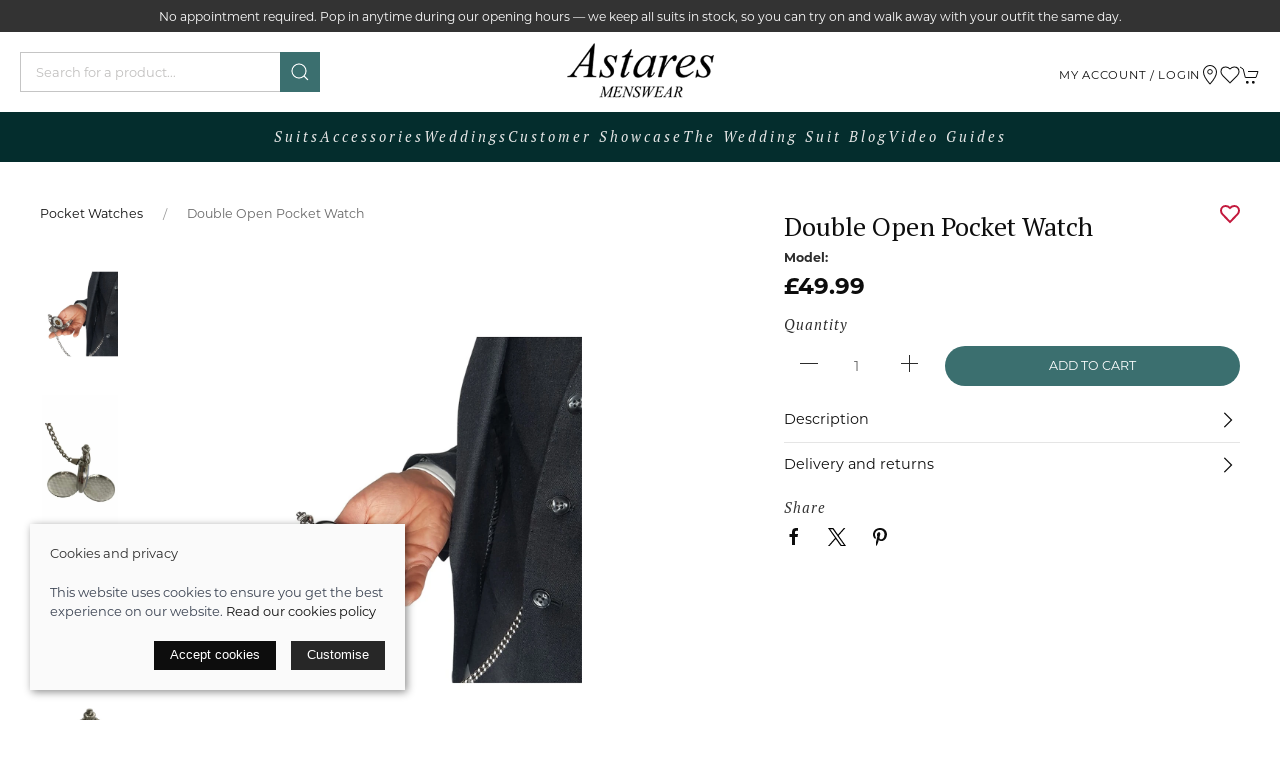

--- FILE ---
content_type: text/html; charset=utf-8
request_url: https://astares.co.uk/product/double-open-pocket-watch/
body_size: 13343
content:

<!DOCTYPE html>
<html lang="en">
<head>
    <meta http-equiv="content-type" charset="utf-8" />
    <title> Double Open Pocket Watch.Shop now and explore our Accessories range!</title>
    <meta name="description" content="  Double Open Pocket Watch">
    <meta name="viewport" content="width=device-width, initial-scale=1.0" />
    
    <meta property="og:url" content="https://astares.co.uk/product/double-open-pocket-watch/" />
    <meta property="og:title" content=" Double Open Pocket Watch.Shop now and explore our Accessories range!" />
    <meta property="og:type" content="product" />
    <meta name="twitter:card" content="summary" />
    <meta name="twitter:title" content=" Double Open Pocket Watch.Shop now and explore our Accessories range!" />

        <meta property="og:description" content="  Double Open Pocket Watch" />
        <meta property="og:image" content="https://sd-cdn.azureedge.net/7e98f86b-5b69-4140-b5ed-80f6166a8099/Product/c0c6f4da-3c03-4aa1-8ae4-d94d173b44f8/b263344a32fc419aad9dcb5c1563a2b5s842x1120.jpg" />
        <meta property="og:image" content="https://sd-cdn.azureedge.net/7e98f86b-5b69-4140-b5ed-80f6166a8099/Product/c0c6f4da-3c03-4aa1-8ae4-d94d173b44f8/2f2f138136d94c9f97d7d1a39b0b3a74s842x1120.jpg" />
        <meta property="og:image" content="https://sd-cdn.azureedge.net/7e98f86b-5b69-4140-b5ed-80f6166a8099/Product/c0c6f4da-3c03-4aa1-8ae4-d94d173b44f8/80e4771270bf479bb4953d984d2ab559s842x1120.jpg" />

    <link rel="preconnect" href="https://sd-cdn.azureedge.net" crossorigin />
    <link rel="preconnect" href="https://cdnjs.cloudflare.com" crossorigin />
    <link rel="dns-prefetch" href="https://sd-cdn.azureedge.net" />
    <link rel="dns-prefetch" href="https://cdnjs.cloudflare.com" />
    <link rel="dns-prefetch" href="https://www.google-analytics.com" />
    <!--<link rel="apple-touch-icon" sizes="180x180" href="https://sd-cdn.azureedge.net/shared/Ecommerce/ashurst/ios/180.png">
    <link rel="icon" type="image/png" sizes="32x32" href="https://sd-cdn.azureedge.net/shared/Ecommerce/ashurst/windows11/Square44x44Logo.targetsize-32.png">
    <link rel="icon" type="image/png" sizes="16x16" href="https://sd-cdn.azureedge.net/shared/Ecommerce/ashurst/windows11/Square44x44Logo.targetsize-16.png">
    <link rel="manifest" href="https://sd-cdn.azureedge.net/shared/Ecommerce/ashurst/manifest.json?v5">
    <link rel="mask-icon" href="https://sd-cdn.azureedge.net/shared/Ecommerce/ashurst/ios/180.png" color="#1e1d1e">-->
    <meta name="msapplication-TileColor" content="#232323">
    <meta name="theme-color" content="#1e1d1e" />
    <link href="https://astares.co.uk/product/double-open-pocket-watch" rel="canonical" />
    <style>
        @font-face {
            font-family: "montserrat";
            src: url("https://use.typekit.net/af/32b0e4/00000000000000007735a185/30/l?primer=7cdcb44be4a7db8877ffa5c0007b8dd865b3bbc383831fe2ea177f62257a9191&fvd=n4&v=3") format("woff2"),url("https://use.typekit.net/af/32b0e4/00000000000000007735a185/30/d?primer=7cdcb44be4a7db8877ffa5c0007b8dd865b3bbc383831fe2ea177f62257a9191&fvd=n4&v=3") format("woff"),url("https://use.typekit.net/af/32b0e4/00000000000000007735a185/30/a?primer=7cdcb44be4a7db8877ffa5c0007b8dd865b3bbc383831fe2ea177f62257a9191&fvd=n4&v=3") format("opentype");
            font-display: swap;
            font-style: normal;
            font-weight: 400;
            font-stretch: normal;
        }

        @font-face {
            font-family: "montserrat";
            src: url("https://use.typekit.net/af/73dbad/00000000000000007735a197/30/l?primer=7cdcb44be4a7db8877ffa5c0007b8dd865b3bbc383831fe2ea177f62257a9191&fvd=n7&v=3") format("woff2"),url("https://use.typekit.net/af/73dbad/00000000000000007735a197/30/d?primer=7cdcb44be4a7db8877ffa5c0007b8dd865b3bbc383831fe2ea177f62257a9191&fvd=n7&v=3") format("woff"),url("https://use.typekit.net/af/73dbad/00000000000000007735a197/30/a?primer=7cdcb44be4a7db8877ffa5c0007b8dd865b3bbc383831fe2ea177f62257a9191&fvd=n7&v=3") format("opentype");
            font-display: swap;
            font-style: normal;
            font-weight: 700;
            font-stretch: normal;
        }

        .tk-montserrat {
            font-family: "montserrat",sans-serif;
        }
    </style>
    <link rel="stylesheet" href="https://sd-cdn.azureedge.net/shared/css/uikit.min.css" integrity="sha512-5qfNwvakq7rhcFfHDRTIozVsY8Q4uao5Ry9fw4ia6JC8sq9HAxrj8gvSiojUYl9l7tlGRAy0BsGoSQURjFeOFA==" crossorigin="anonymous" />
    <link rel="stylesheet" href="https://sd-cdn.azureedge.net/shared/css/slick.min.css" integrity="sha256-cqoi6HnOD0REyfgv59MMRikYPXWc6D9F6ecbAPCcRBU= sha384-TCaE2Xbsdtmd1SZxNlLBO+5cmkxi+6HzR63m8I+uycwYjjSiaGpljPPjXp2JEuDl sha512-szeSbVElFgD/J7PqRFjcKNgSJgJ02TlHCv7QpBBy0Dqt+ITfia2dNb6n1PPqSLkr9zrUnavlg4eYDH+o+XnwxA==" crossorigin="anonymous">
    <link rel="stylesheet" href="https://sd-cdn.azureedge.net/shared/css/slick-theme.min.css?v1=" integrity="sha256-l4cUgVJh9m3NVfhG2HOvTtQjWBgWjOxuxibU1johY/I= sha384-DsIEnkyPbQpG4+Qz4Z6WZ+iTg0NRAwG9c5MJktRoLOk4U792EJTGG6ycM2I8jmr5 sha512-ZHAY0EKfDCBal9BfGteFd+pHLWrfJ4/ZnZz0Z42B7ngtwlOnw1j34Ut5Mkc8OE/wn8FxKmL+u8q03n29OERt4w==" crossorigin="anonymous">
    
    <link href="/scss/astares.min.css?v2&amp;v=2EnH1bTl7ja4mZENudniE9-4fJf0LfOm4pPyGrWPtIw" rel="stylesheet" />
    
    <link href="https://sd-cdn.azureedge.net/7e98f86b-5b69-4140-b5ed-80f6166a8099/Misc/Favicon/favicon.png" rel="icon" />

    <script async src="https://www.googletagmanager.com/gtag/js?id=G-LLGXFX1RJQ"></script>
    <script defer>
        window.dataLayer = window.dataLayer || [];
        function gtag() { dataLayer.push(arguments); }
        gtag('js', new Date());
        gtag('config', 'G-LLGXFX1RJQ');
    </script>
    
        <script defer src="/js/gtrack.min.js?v=-Y86txn_yGVKY2m09_fxsxDOVwuFbLn87fdmMJBT2dw"></script>
    
    

    <script async src="/js/lazysizes.min.js?v=QVdLFYRhzWjpQzAZhJ_ZN-oqk3Zn7XmRj8XnzgFnjiU"></script>
    <script defer src="https://cdnjs.cloudflare.com/ajax/libs/jquery/3.5.1/jquery.min.js" integrity="sha512-bLT0Qm9VnAYZDflyKcBaQ2gg0hSYNQrJ8RilYldYQ1FxQYoCLtUjuuRuZo+fjqhx/qtq/1itJ0C2ejDxltZVFg==" crossorigin="anonymous"></script>
    <script defer src="https://sd-cdn.azureedge.net/shared/js/uikit.min.js" integrity="sha512-/k+FklzAB0pRCCst26dYpLQDMySHzrunntrrT3sMFlGxO6KHEGdzMY0l0hIdsM+q6/0OkfeXgnKdGqPB36uM6w==" crossorigin="anonymous"></script>
    <script defer src="https://cdnjs.cloudflare.com/ajax/libs/slick-carousel/1.8.1/slick.min.js" integrity="sha512-XtmMtDEcNz2j7ekrtHvOVR4iwwaD6o/FUJe6+Zq+HgcCsk3kj4uSQQR8weQ2QVj1o0Pk6PwYLohm206ZzNfubg==" crossorigin="anonymous"></script>
    <script defer src="https://sd-cdn.azureedge.net/shared/js/jquery.zoom.min.js" integrity="sha256-tzK8pUq7jBkYHa0h2DI5dvrT8WYUsm4JvotQLrwH2Yc= sha384-Zpn2/n9sqV/uPmQNermUx04vyVQP7JkGX5fVESBGbpwG/I1YhJyErdBESzN0/Z25 sha512-YXU4SvJgbdMcqbXJxB2zxe2mz8lprsjpoeigknFQUkbMkrB4oTix9Q/488LMWRN5pbaeJ66h8owVzCsUUHbceg==" crossorigin="anonymous"></script>
    <script defer src="https://sd-cdn.azureedge.net/shared/js/jquery.ihavecookies.min.js?v=5" integrity="sha256-u7C+Br9C2xt61x9e6owPgIDyAzxkWJBTz59i4Z+9aKU=" crossorigin="anonymous"></script>
    
        <script defer src="/js/site.min.js?v=f-aNDmxWYzeiM8Njwa46M9Y4xj-ZPAKapBlVSjHstL8"></script>
        <script defer src="/js/basket.min.js?v=sRD39QpTkvFIY5GvAXejt8a80pZJBhHKd4FXb1ygDTE"></script>
        <script defer src="/js/wishlist.min.js?v=BB0DxcdlXNkQruk_8RKcdMzQo9H7_MLzUxmHDsfzPQU"></script>
        <!-- Meta Pixel Code -->
        <script>
            !function(f,b,e,v,n,t,s)
            {if(f.fbq)return;n=f.fbq=function(){n.callMethod?
            n.callMethod.apply(n,arguments):n.queue.push(arguments)};
            if(!f._fbq)f._fbq=n;n.push=n;n.loaded=!0;n.version='2.0';
            n.queue=[];t=b.createElement(e);t.async=!0;
            t.src=v;s=b.getElementsByTagName(e)[0];
            s.parentNode.insertBefore(t,s)}(window, document,'script',
            'https://connect.facebook.net/en_US/fbevents.js');
            fbq('init', '1768510126781401');
            fbq('track', 'PageView');
        </script>
        <noscript>
            <img height="1" width="1" style="display:none"
                 src="https://www.facebook.com/tr?id=1768510126781401&ev=PageView&noscript=1" />
        </noscript>
        <!-- End Meta Pixel Code -->
    
    
    <script defer src="https://sd-cdn.azureedge.net/shared/js/uikit-icons.min.js" integrity="sha512-FzhcmtTIuHD3fQY64eE2W1wA4svQtEQn64sftWWU7a0baTAGrREI6PDtXsMGuDJa8xSsZrVuuAuS+aCRJ07iZg==" crossorigin="anonymous"></script>
    
    
        <script defer src="/js/product.min.js?v=nwlF_taN8exGAbakpY0XpMZXCiTFSnVuWdM5JWGcx6Y"></script>
    
    
    <script defer src="https://platform.twitter.com/widgets.js" charset="utf-8"></script>
    <script defer type="text/javascript" src="//assets.pinterest.com/js/pinit.js"></script>
    <script defer src="https://www.paypal.com/sdk/js?client-id=AS-oRcFBasju4bIRRVzXlJmxQaobXRTs_OfaCPldZ1UQIGH-Mmfhn3V_hpgkHribyJRMkSj0MC2TYRYq&currency=GBP&components=messages"></script>

</head>
<body>
    <header>
        

<section class="RibbonBlock" style='background-color:#333!important; color:#fff'>
        <div class="uk-container">
            <div class="uk-position-relative uk-visible-toggle" tabindex="-1" uk-slider="autoplay: true; autoplay-interval: 3000">
                <ul class="uk-slider-items uk-child-width-1-1">
                        <li>
                            <div class="uk-text-center">
                                <a href="https://astares.co.uk/contact" alt="No appointment required. Pop in anytime during our opening hours &#x2014; we keep all suits in stock, so you can try on and walk away with your outfit the same day." style='color:#fff'>No appointment required. Pop in anytime during our opening hours &#x2014; we keep all suits in stock, so you can try on and walk away with your outfit the same day.</a>
                            </div>
                        </li>
                </ul>
            </div>
        </div>
</section>
<div uk-sticky="sel-target: .uk-navbar-container; cls-active: uk-navbar-sticky">
    <nav class="uk-navbar-container uk-flex uk-flex-column" uk-navbar="dropbar: true; delay: 350;">
        <div class="LogoNav">
            <div class="uk-align-left uk-margin-left">
                <ul class="uk-navbar-nav uk-flex-inline">
                    <li class="uk-hidden@m">
                        <a class="uk-navbar-toggle" uk-navbar-toggle-icon href="#" uk-toggle="target: #offcanvas-nav-primary"></a>
                    </li>
                    <li class="uk-visible@m">
                        <form method="get" class="uk-search uk-search-default uk-dark" action="/shop/search">
                            <button class="uk-search-icon-flip" uk-search-icon></button>
                            <input class="uk-search-input" name="search" required type="search" placeholder="Search for a product..." aria-label="Search">
                        </form>
                    </li>
                </ul>
            </div>
                <a class="uk-logo" href="/">
                <img src="https://sd-cdn.azureedge.net/shared/Ecommerce/astares/astares-menswear-logo.png" alt="Astares" width="240" height="51">
                </a>
            <div class="uk-align-right uk-margin-right">
                <ul class="uk-navbar-nav uk-flex-inline">
                        <li class="uk-visible@s">
                            <a aria-label="Login to your account" href="/account/login">My account / Login</a>
                        </li>
                    <li class="uk-visible@s">
                        <a href="/contact" uk-icon="icon: location" aria-label="Visit our store"></a>
                    </li>
                    <li>
                        <a href="#" uk-toggle="target: #wishlist-panel" uk-icon="icon: heart" alt="Add to wishlist" title="Add to wishlist">
                            <span style="display:none" id="wishlist-badge" class="uk-badge"></span>
                        </a>
                    </li>
                    <li>
                        <a href="#" uk-toggle="target: #cart-panel" uk-icon="icon: cart" alt="Add products to cart" title="Add products to cart">
                            <span style="display:none" id="cart-badge" class="uk-badge"></span>
                        </a>
                    </li>
                </ul>
            </div>
        </div>
        <div class="main-nav">
            <div class="mobile-search">
                <div class="uk-hidden@m">
                    <form method="get" class="uk-search uk-search-default uk-dark" action="/shop/search">
                        <button class="uk-search-icon-flip" uk-search-icon></button>
                        <input class="uk-search-input" name="search" required type="search" placeholder="Search" aria-label="Search">
                    </form>
                </div>
            </div>
            <ul class="uk-navbar-nav uk-visible@m">
                    <li class="">
                            <a href="/suits">Suits</a>
                                <div class="uk-navbar-dropdown uk-drop" uk-drop="boundary: !nav; boundary-align: true; pos: bottom-justify; offset: 10; delay-hide: 350; delay-show: 100;">
                                    <div class="uk-navbar-dropdown-grid uk-grid" uk-grid>
                                        <div class="uk-width-1-1 uk-margin-medium" style="margin-top: 30px!important;">
                                            <ul class="uk-nav uk-navbar-dropdown-nav" uk-grid>
                                                    <li class="uk-margin-remove uk-width-1-5">
                                                        <a href="/suits/wedding-suits">Wedding Suits</a>
                                                        <ul class="level-three-nav">

                                                        </ul>
                                                    </li>
                                                    <li class="uk-margin-remove uk-width-1-5">
                                                        <a href="/suits/three-piece-suits">Three Piece Suits</a>
                                                        <ul class="level-three-nav">

                                                        </ul>
                                                    </li>
                                                    <li class="uk-margin-remove uk-width-1-5">
                                                        <a href="/suits/boys-suits">Boys Suits</a>
                                                        <ul class="level-three-nav">

                                                        </ul>
                                                    </li>
                                                    <li class="uk-margin-remove uk-width-1-5">
                                                        <a href="/suits/black-tie-suits">Black Tie Suits</a>
                                                        <ul class="level-three-nav">

                                                        </ul>
                                                    </li>
                                                    <li class="uk-margin-remove uk-width-1-5">
                                                        <a href="/suits/styled-by-astares-complete-mens-wedding-occasion-outfits">Styled by Astares</a>
                                                        <ul class="level-three-nav">

                                                        </ul>
                                                    </li>
                                                    <li class="uk-margin-remove uk-width-1-5">
                                                        <a href="/suits/tweed-check-suits">Tweed &amp; Check Suits</a>
                                                        <ul class="level-three-nav">

                                                        </ul>
                                                    </li>
                                                    <li class="uk-margin-remove uk-width-1-5">
                                                        <a href="/suits/double-breasted-suits">Double Breasted Suits</a>
                                                        <ul class="level-three-nav">

                                                        </ul>
                                                    </li>
                                                    <li class="uk-margin-remove uk-width-1-5">
                                                        <a href="/suits/jackets">Jackets</a>
                                                        <ul class="level-three-nav">

                                                        </ul>
                                                    </li>
                                                    <li class="uk-margin-remove uk-width-1-5">
                                                        <a href="/suits/mens-waistcoats">Men&#x27;s Waistcoats</a>
                                                        <ul class="level-three-nav">

                                                        </ul>
                                                    </li>
                                                    <li class="uk-margin-remove uk-width-1-5">
                                                        <a href="/suits/suit-trousers">Suit Trousers</a>
                                                        <ul class="level-three-nav">

                                                        </ul>
                                                    </li>
                                            </ul>
                                        </div>
                                    </div>
                                </div>
                    </li>
                    <li class="">
                            <a href="/accessories">Accessories</a>
                                <div class="uk-navbar-dropdown uk-drop" uk-drop="boundary: !nav; boundary-align: true; pos: bottom-justify; offset: 10; delay-hide: 350; delay-show: 100;">
                                    <div class="uk-navbar-dropdown-grid uk-grid" uk-grid>
                                        <div class="uk-width-1-1 uk-margin-medium" style="margin-top: 30px!important;">
                                            <ul class="uk-nav uk-navbar-dropdown-nav" uk-grid>
                                                    <li class="uk-margin-remove uk-width-1-5">
                                                        <a href="/accessories/ties">Ties</a>
                                                        <ul class="level-three-nav">

                                                        </ul>
                                                    </li>
                                                    <li class="uk-margin-remove uk-width-1-5">
                                                        <a href="/accessories/pocket-squares">Pocket Squares</a>
                                                        <ul class="level-three-nav">

                                                        </ul>
                                                    </li>
                                                    <li class="uk-margin-remove uk-width-1-5">
                                                        <a href="/accessories/cuff-links">Cuff Links</a>
                                                        <ul class="level-three-nav">

                                                        </ul>
                                                    </li>
                                                    <li class="uk-margin-remove uk-width-1-5">
                                                        <a href="/accessories/formal-shirts">Formal Shirts</a>
                                                        <ul class="level-three-nav">

                                                        </ul>
                                                    </li>
                                                    <li class="uk-margin-remove uk-width-1-5">
                                                        <a href="/accessories/shoes">Shoes</a>
                                                        <ul class="level-three-nav">

                                                        </ul>
                                                    </li>
                                                    <li class="uk-margin-remove uk-width-1-5">
                                                        <a href="/accessories/pocket-watches">Pocket Watches</a>
                                                        <ul class="level-three-nav">

                                                        </ul>
                                                    </li>
                                                    <li class="uk-margin-remove uk-width-1-5">
                                                        <a href="/accessories/shirt-studs-and-stiffeners">Shirt Studs and Stiffeners</a>
                                                        <ul class="level-three-nav">

                                                        </ul>
                                                    </li>
                                                    <li class="uk-margin-remove uk-width-1-5">
                                                        <a href="/accessories/bow-ties">Bow Ties</a>
                                                        <ul class="level-three-nav">

                                                        </ul>
                                                    </li>
                                                    <li class="uk-margin-remove uk-width-1-5">
                                                        <a href="/accessories/braces-and-cummerbunds">Braces and Cummerbunds</a>
                                                        <ul class="level-three-nav">

                                                        </ul>
                                                    </li>
                                                    <li class="uk-margin-remove uk-width-1-5">
                                                        <a href="/accessories/lapel-pins">Lapel Pins</a>
                                                        <ul class="level-three-nav">

                                                        </ul>
                                                    </li>
                                            </ul>
                                        </div>
                                    </div>
                                </div>
                    </li>
                    <li class="">
                            <a href="/weddings">Weddings</a>
                    </li>
                    <li class="">
                            <a href="/customer-showcase">Customer Showcase</a>
                    </li>
                    <li class="">
                            <a href="/blog">The Wedding Suit Blog</a>
                    </li>
                    <li class="">
                            <a href="/video-guides">Video Guides</a>
                    </li>
            </ul>
        </div>
    </nav>
</div>
<div style="display:none" id="offcanvas-nav-primary" uk-offcanvas="overlay: true">
    <div class="uk-offcanvas-bar uk-flex uk-flex-column">
        <ul class="uk-nav uk-nav-parent-icon" uk-nav="multiple: true">
                    <li class="uk-parent">
                        <a class="PrimaryNav">Suits <span uk-drop-parent-icon></span></a>
                        <ul class="uk-sub-nav">
                                <li><a href="/suits/wedding-suits">Wedding Suits</a></li>
                                <li><a href="/suits/three-piece-suits">Three Piece Suits</a></li>
                                <li><a href="/suits/boys-suits">Boys Suits</a></li>
                                <li><a href="/suits/black-tie-suits">Black Tie Suits</a></li>
                                <li><a href="/suits/styled-by-astares-complete-mens-wedding-occasion-outfits">Styled by Astares</a></li>
                                <li><a href="/suits/tweed-check-suits">Tweed &amp; Check Suits</a></li>
                                <li><a href="/suits/double-breasted-suits">Double Breasted Suits</a></li>
                                <li><a href="/suits/jackets">Jackets</a></li>
                                <li><a href="/suits/mens-waistcoats">Men&#x27;s Waistcoats</a></li>
                                <li><a href="/suits/suit-trousers">Suit Trousers</a></li>
                        </ul>
                    </li>
                    <li class="uk-parent">
                        <a class="PrimaryNav">Accessories <span uk-drop-parent-icon></span></a>
                        <ul class="uk-sub-nav">
                                <li><a href="/accessories/ties">Ties</a></li>
                                <li><a href="/accessories/pocket-squares">Pocket Squares</a></li>
                                <li><a href="/accessories/cuff-links">Cuff Links</a></li>
                                <li><a href="/accessories/formal-shirts">Formal Shirts</a></li>
                                <li><a href="/accessories/shoes">Shoes</a></li>
                                <li><a href="/accessories/pocket-watches">Pocket Watches</a></li>
                                <li><a href="/accessories/shirt-studs-and-stiffeners">Shirt Studs and Stiffeners</a></li>
                                <li><a href="/accessories/bow-ties">Bow Ties</a></li>
                                <li><a href="/accessories/braces-and-cummerbunds">Braces and Cummerbunds</a></li>
                                <li><a href="/accessories/lapel-pins">Lapel Pins</a></li>
                        </ul>
                    </li>
                    <li><a href="/weddings" class="PrimaryNav">Weddings</a></li>
                    <li><a href="/customer-showcase" class="PrimaryNav">Customer Showcase</a></li>
                    <li class="uk-parent">
                        <a class="PrimaryNav">The Wedding Suit Blog <span uk-drop-parent-icon></span></a>
                        <ul class="uk-sub-nav">
                                <li><a href="/blog/when-should-you-start-looking-for-your-wedding-suit">When should you start looking for your wedding suit?</a></li>
                                <li><a href="/blog/five-top-tips-for-shopping-for-your-wedding-suit">Five Top Tips For Shopping For Your Wedding Suit</a></li>
                                <li><a href="/blog/what-to-wear-to-a-winter-wedding-tips-for-grooms-and-guests">What to Wear to a Winter Wedding: Tips for Grooms and Guests</a></li>
                                <li><a href="/blog/the-ultimate-guide-to-mens-3-piece-suits">The Ultimate Guide To Men&#x2019;s 3 Piece Suits</a></li>
                                <li><a href="/blog/elegant-choices-for-black-tie-affairs">Elegant Choices For Black Tie Affairs</a></li>
                                <li><a href="/blog/discover-the-perfect-wedding-look-why-marc-darcy-suits-are-a-must-have-for-your-big-day">Discover the Perfect Wedding Look: Why Marc Darcy Suits Are a Must-Have for Your Big Day</a></li>
                                <li><a href="/blog/what-should-a-page-boy-wear-at-a-wedding">What Should A Page Boy Wear At A Wedding?</a></li>
                                <li><a href="/blog/mens-formal-wear-tips-how-to-tie-a-tie">Men&#x27;s Formal Wear Tips: How to Tie a Tie</a></li>
                                <li><a href="/blog/10-step-guide-to-tying-a-wedding-scrunchie-cravat">10 Step Guide to Tying a Wedding Scrunchie Cravat</a></li>
                                <li><a href="/blog/button-etiquette-for-the-groom-5-examples-of-where-this-curious-wedding-tradition-may-have-started">Button etiquette for the groom? 5 examples of where this curious wedding tradition may have started.</a></li>
                                <li><a href="/blog/lets-talk-about-tweed">Let&#x2019;s talk about Tweed</a></li>
                                <li><a href="/blog/how-to-tie-a-cravat-a-step-by-step-guide">How to tie a cravat: A step-by-step guide</a></li>
                                <li><a href="/blog/whats-the-difference-between-an-oxford-and-a-brogue">What&#x2019;s the difference between an Oxford and a Brogue?</a></li>
                                <li><a href="/blog/how-to-stand-out-as-the-groom-at-your-wedding">How to stand out as the groom at your wedding</a></li>
                                <li><a href="/blog/how-to-wear-your-tie-clip">How To Wear Your Tie Clip</a></li>
                                <li><a href="/blog/get-the-most-out-of-my-3-piece-suit">Get the most out of my 3 Piece Suit</a></li>
                                <li><a href="/blog/how-to-hang-your-trousers">How to Hang your Trousers</a></li>
                                <li><a href="/blog/were-all-about-the-groom">We&#x27;re all about the Groom!</a></li>
                                <li><a href="/blog/welcome-to-a-new-era-of-astares">Welcome to a new era of Astares!</a></li>
                                <li><a href="/blog/race-day-suits">Race Day Suits</a></li>
                                <li><a href="/blog/the-importance-of-trying-on-your-suit">The Importance Of Trying On Your Suit</a></li>
                                <li><a href="/blog/should-you-buy-or-hire-your-suit">Should You Buy Or Hire Your Suit?</a></li>
                                <li><a href="/blog/what-should-men-wear-to-the-races">What Should Men Wear To The Races?</a></li>
                                <li><a href="/blog/wedding-suits-what-do-they-cost">Wedding Suits: What Do They Cost?</a></li>
                                <li><a href="/blog/the-best-way-to-shop-for-your-wedding-suit">The Best Way To Shop For Your Wedding Suit</a></li>
                                <li><a href="/blog/groomsman-groomspeople-etiquette-what-you-should-do-on-the-big-day">Groomsman / Groomspeople Etiquette: What You Should Do On The Big Day</a></li>
                                <li><a href="/blog/made-to-measure-vs-off-the-peg-and-alterations-which-is-right-for-you">Made-To-Measure vs Off-The-Peg and Alterations&#x2026; which is right for you?</a></li>
                                <li><a href="/blog/the-perfect-timeline-for-finding-your-wedding-suit">The Perfect Timeline for Finding Your Wedding Suit</a></li>
                                <li><a href="/blog/suit-up-like-a-pro-essential-mens-wedding-suit-guide-for-beginners">Suit Up Like a Pro: Essential Men&#x27;s Wedding Suit Guide for Beginners</a></li>
                                <li><a href="/blog/who-pays-for-the-groomsmens-suits-unveiling-tradition-and-modern-etiquette">Who Pays for the Groomsmen&#x27;s Suits? Unveiling Tradition and Modern Etiquette</a></li>
                                <li><a href="/blog/beyond-the-i-do-making-your-wedding-suit-a-long-term-investment">Beyond the &quot;I Do&quot;: Making Your Wedding Suit a Long-Term Investment</a></li>
                                <li><a href="/blog/wedding-suit-101-a-beginners-guide-for-grooms-hes-got-this">Wedding Suit 101: A Beginner&#x27;s Guide for Grooms (He&#x27;s Got This!)</a></li>
                                <li><a href="/blog/groomsmen-suits-the-art-of-coordinating-while-you-shine">Groomsmen Suits: The Art of Coordinating While You Shine</a></li>
                                <li><a href="/blog/wedding-suit-fitting-tips-ensuring-a-flawless-look-from-head-to-toe">Wedding Suit Fitting Tips: Ensuring a Flawless Look from Head to Toe</a></li>
                                <li><a href="/blog/beyond-the-suit-essential-wedding-accessories-for-grooms">Beyond the Suit: Essential Wedding Accessories for Grooms</a></li>
                                <li><a href="/blog/one-day-wonder-or-investment-piece">One Day Wonder or Investment Piece?</a></li>
                                <li><a href="/blog/unveiling-the-mystery-the-cost-of-tailoring-a-wedding-suit">Unveiling the Mystery: The Cost of Tailoring a Wedding Suit</a></li>
                                <li><a href="/blog/affordable-wedding-suit-options-for-grooms-look-sharp-without-breaking-the-bank">Affordable Wedding Suit Options for Grooms: Look Sharp Without Breaking the Bank</a></li>
                                <li><a href="/blog/wedding-suit-rental-vs-purchase-finding-the-perfect-fit">Wedding Suit Rental vs. Purchase: Finding the Perfect Fit</a></li>
                                <li><a href="/blog/your-stress-free-wedding-suit-journey-a-guide">Your Stress-Free Wedding Suit Journey: A Guide</a></li>
                                <li><a href="/blog/how-to-choose-the-right-shoes-for-your-wedding-suit-a-groom8217s-guide">How to Choose the Right Shoes for Your Wedding Suit: A Groom&#x27;s Guide</a></li>
                                <li><a href="/blog/can-ai-write-your-wedding-speech-a-guide-to-using-ai-for-your-speech">Can AI Write Your Wedding Speech? A Guide to Using AI for Your Speech.</a></li>
                                <li><a href="/blog/the-importance-of-your-tie-knot-a-gentlemans-guide">The Importance of Your Tie Knot: A Gentleman&#x27;s Guide</a></li>
                                <li><a href="/blog/dont-leave-your-wedding-suit-to-the-last-minute-start-planning-early">Don&#x27;t Leave Your Wedding Suit to the Last Minute: Start Planning Early</a></li>
                                <li><a href="/blog/mastering-button-etiquette-a-gentlemans-guide">Mastering Button Etiquette: A Gentleman&#x27;s Guide</a></li>
                                <li><a href="/blog/the-power-of-the-waistcoat">The Power Of The Waistcoat</a></li>
                                <li><a href="/blog/do-my-shoes-have-to-match-the-groomsmens-shoes">Do My Shoes Have to Match the Groomsmen&#x27;s Shoes?</a></li>
                                <li><a href="/blog/the-ultimate-guide-to-mens-wedding-suiting-how-to-choose-the-perfect-fit-for-your-big-day">The Ultimate Guide to Men&#x2019;s Wedding Suiting: How to Choose the Perfect Fit for Your Big Day</a></li>
                                <li><a href="/blog/guide-to-stylish-winter-wedding-attire">Guide To Stylish Winter Wedding Attire</a></li>
                                <li><a href="/blog/planning-your-wedding-suit-ahead-of-time">Planning Your Wedding Suit Ahead Of Time</a></li>
                        </ul>
                    </li>
                    <li><a href="/video-guides" class="PrimaryNav">Video Guides</a></li>
            <li>
                <a class="PrimaryNav" href="/contact" title="Visit">Contact</a>
            </li>
            <li>
                <a class="PrimaryNav" href="/about" title="About">About</a>
            </li>
            <li>
                <a class="PrimaryNav" title="Login to your account" href="/account/login">My account / Register</a>
            </li>
            <li>
            </li>
        </ul>
        <div class="uk-margin-top">
            <div class="uk-grid-small uk-child-width-auto uk-flex-inline uk-grid" uk-grid="">
                        <div><a class="uk-icon" href="https://www.facebook.com/astaresmenswear" uk-icon="icon: facebook" aria-label="Visit our Facebook page"></a></div>
                        <div><a class="uk-icon" href="https://www.instagram.com/astares_menswear/" uk-icon="icon: instagram" aria-label="Visit our Instagram page"></a></div>
                        <div><a class="uk-icon" href="https://www.youtube.com/@astaresmenswear5817" uk-icon="icon: youtube" aria-label="Visit our YouTube page"></a></div>
            </div>
        </div>
    </div>
</div>

    </header>
    <main role="main" class="pb-3">
        


<section class="uk-container uk-section">
    <section class="Product" uk-grid>
        <div id="product-key" class="hide" data-id="c0c6f4da-3c03-4aa1-8ae4-d94d173b44f8" data-colour=""></div>
        <input name="__RequestVerificationToken" type="hidden" value="CfDJ8JOeTfzEA9BJm3q3Yb7vi9ViQxL8bUXZC4v8-cxk77m4VVpUSeMsuS6d5YCo7R5ximyNfgJiwQXDFh9sTztwW0KanfqJ-uSD5z625Bln2h3jLVOARo-3hksgUUKq5671CmUvuVO1A07Wr2l55HD9dY8" />
        <ul class="hidden hide">
                <li class="img-lib" data-colour="" data-src="https://sd-cdn.azureedge.net/7e98f86b-5b69-4140-b5ed-80f6166a8099/Product/c0c6f4da-3c03-4aa1-8ae4-d94d173b44f8/b263344a32fc419aad9dcb5c1563a2b5s842x1120.jpg" data-webp="https://sd-cdn.azureedge.net/7e98f86b-5b69-4140-b5ed-80f6166a8099/Product/c0c6f4da-3c03-4aa1-8ae4-d94d173b44f8/b263344a32fc419aad9dcb5c1563a2b5s842x1120.webp" data-sort="723"></li>
                <li class="img-lib" data-colour="" data-src="https://sd-cdn.azureedge.net/7e98f86b-5b69-4140-b5ed-80f6166a8099/Product/c0c6f4da-3c03-4aa1-8ae4-d94d173b44f8/2f2f138136d94c9f97d7d1a39b0b3a74s842x1120.jpg" data-webp="https://sd-cdn.azureedge.net/7e98f86b-5b69-4140-b5ed-80f6166a8099/Product/c0c6f4da-3c03-4aa1-8ae4-d94d173b44f8/2f2f138136d94c9f97d7d1a39b0b3a74s842x1120.webp" data-sort="724"></li>
                <li class="img-lib" data-colour="" data-src="https://sd-cdn.azureedge.net/7e98f86b-5b69-4140-b5ed-80f6166a8099/Product/c0c6f4da-3c03-4aa1-8ae4-d94d173b44f8/80e4771270bf479bb4953d984d2ab559s842x1120.jpg" data-webp="https://sd-cdn.azureedge.net/7e98f86b-5b69-4140-b5ed-80f6166a8099/Product/c0c6f4da-3c03-4aa1-8ae4-d94d173b44f8/80e4771270bf479bb4953d984d2ab559s842x1120.webp" data-sort="725"></li>
                <li class="img-lib" data-colour="" data-src="https://sd-cdn.azureedge.net/7e98f86b-5b69-4140-b5ed-80f6166a8099/Product/c0c6f4da-3c03-4aa1-8ae4-d94d173b44f8/2f862b76378e45cfb409618842370647s842x1120.jpg" data-webp="https://sd-cdn.azureedge.net/7e98f86b-5b69-4140-b5ed-80f6166a8099/Product/c0c6f4da-3c03-4aa1-8ae4-d94d173b44f8/2f862b76378e45cfb409618842370647s842x1120.webp" data-sort="726"></li>
        </ul>
        <div class="uk-width-1-1 uk-width-3-5@m">
            <ul class="uk-breadcrumb">
                        <li><a href="/accessories/pocket-watches" class="link-badge">Pocket Watches</a></li>
                    <li><span>Double Open Pocket Watch</span></li>
            </ul>
            <div class="ProductSlider uk-position-relative uk-visible-toggle" data-width="80">
            </div>
        </div>
        <div class="uk-width-1-1 uk-width-2-5@m">
            <div class="product-details">
                <div uk-grid>
                    <div class="uk-width-expand">
                        <span id="product-brand"></span>
                        <h1 id="product-name">double open pocket watch</></h1>
                        

    <div style="font-size:0.875rem;" id="variant-model" hidden></div>


                    </div>
                    <div class="uk-width-auto">
                        <div>
                            <a class="add-to-wl wl-style" href="#!" data-id="c0c6f4da-3c03-4aa1-8ae4-d94d173b44f8" data-colour="">
                                <span class="wl-icon" uk-icon="icon:heart"></span>
                            </a>
                        </div>
                    </div>
                </div>
                
    <div class="price-container">
            <span class="p-price product-price">&#xA3;49.99</span>
    </div>

                <div class="uk-margin-small" data-pp-message data-pp-amount="&#xA3;49.99"></div>
                <div class="uk-margin-remove-bottom">
                            

<input id="gt-sku" type="hidden" value="Pckwtcdbl" />
<input id="gt-brand" type="hidden" value="" />
<input id="gt-name" type="hidden" value="Double Open Pocket Watch" />
<input id="gt-category" type="hidden" value="Pocket Watches" />
<input id="gt-variant" type="hidden" />
<input id="gt-price" type="hidden" value="&#xA3;49.99" />

<form class="product-form preselect uk-margin-small-top" action="/product/double-open-pocket-watch/" method="post">
    <div class="uk-child-width-1-1 variant-item" data-oosp="False" data-name="Double Open Pocket Watch" data-brand="" data-category="Pocket Watches" uk-grid>
        <input type="hidden" class="product-key" data-id="c0c6f4da-3c03-4aa1-8ae4-d94d173b44f8" data-colour="" value="c0c6f4da-3c03-4aa1-8ae4-d94d173b44f8" />
        <input type="hidden" class="variant-key" value="4aee90cf-1921-419c-aee9-4bb264ac62e6" />
        <input type="hidden" class="pre-order-type" data-type="None" />
        <input type="hidden" class="release-date" data-release-date="" />
        <a href="#" style="display:none;" id="finance-preview">V12 Finance Information</a>
        
<style>
    .uk-modal-footer p {
        font-size: 0.7rem;
    }

    .uk-input {
        margin-top: 5px;
    }

    .uk-select {
        margin-top: 5px;
    }
</style>

<div id="finance-modal-content" uk-modal>
    <div class="uk-modal-dialog">
        <button class="uk-modal-close-default" type="button" uk-close></button>
        <div class="uk-modal-header">
            <h2 class="uk-modal-title">Finance Your Purchase</h2>
        </div>
        <div class="uk-modal-body">
            <b>Use this calculator to see which finance option suits your purchase.</b>
            <br />
            <div class="uk-child-width-1-2" uk-grid>
                <div class="section">
                    <label>Cash Price (£):</label>
                    <input class="uk-width-1-1 uk-input" type="text" id="cashPrice" value="49.99">
                    <br>
                    <input class="uk-width-1-1 uk-range" type="range" id="cpRange" min="250" max="15000" value="49.990000">
                </div>
                <div class="section">
                    <label>Deposit (%):</label>
                    <input class="uk-width-1-1 uk-input" type="text" maxlength="2" id="deposit" value="0">
                    <br>
                    <input class="uk-width-1-1 uk-range" type="range" id="depRange" min="0" max="99" step="1" value="0">
                </div>
            </div>
            <br />
            <label>Finance is subject to status. Terms and conditions apply.</label>
            <select class="uk-width-1-1 uk-select" id="productsList"></select>
            <br />
            <br />
            <div class="breakdown">
                <ul>
                    <li id="lblCashPrice">Total cash price: £1889.00. </li>
                    <li id="lblDeposit">£207.79 deposit. </li>
                    <li id="lblAmountCredit">Amount of credit: £1681.21. </li>
                    <li id="lblRepayable">Repayable by 2 monthly repayments of £560.41 and a final payment of £560.39. </li>
                </ul>
                <label id="lblApr">Representative APR 0.00%. </label>
                <label id="lblAnnualRate">Annual rate of interest 0.00% fixed. </label>
                <label id="lblArrangementFee" style="display: none;"></label>
                <label id="lblSettlementFee" style="display: none;"></label>
                <label id="lblTotalRepayable">Total amount repayable £1889.00 including total interest of £0.00.</label>
                <label id="lblBnpl" style="display: none;"></label>
            </div>
            <br />
            <a id="lowestMonthlyPayments" href="#" class="uk-width-1-1 uk-button uk-button-primary">Lowest Monthly Repayment</a>
        </div>
        <div class="uk-modal-footer">
            <p class="uk-text-meta">
                <b>Consumer credit services are only available to over 18s and subject to status.</b> Credit is provided by V12 Retail Finance Ltd, a trading name of Secure Trust Bank Plc. which is registered in England and Wales: 541132. Registered Office: Yorke House, Arleston Way, Solihull, B90 4LH. Secure Trust Bank Plc is authorised by the Prudential Regulation Authority and regulated by the Financial Conduct Authority and the Prudential Regulation Authority with registration number 204550. For more information please visit www.v12retailfinance.com.
                If you are intending to use finance as your payment option, please note we will only ship your order to your billing address, and not to an alternative delivery address.
                This is for estimation purposes only. Actual finance application is completed during checkout.
            </p>
        </div>
    </div>
</div>

        <div>
            <label class="uk-badge collection-only" style="display: none;">Collection only</label>
        </div>

        <a href="#" style="display:none;" id="finance-preview">
            <img class="lazyload" data-src="https://sd-cdn.azureedge.net/shared/images/v12-retail-finance.svg" width="66" height="28" alt="V12 Retail Finance logo" />
            <div class="finance-text"></div>
        </a>
        
<style>
    .uk-modal-footer p {
        font-size: 0.7rem;
    }

    .uk-input {
        margin-top: 5px;
    }

    .uk-select {
        margin-top: 5px;
    }
</style>

<div id="finance-modal-content" uk-modal>
    <div class="uk-modal-dialog">
        <button class="uk-modal-close-default" type="button" uk-close></button>
        <div class="uk-modal-header">
            <h2 class="uk-modal-title">Finance Your Purchase</h2>
        </div>
        <div class="uk-modal-body">
            <b>Use this calculator to see which finance option suits your purchase.</b>
            <br />
            <div class="uk-child-width-1-2" uk-grid>
                <div class="section">
                    <label>Cash Price (£):</label>
                    <input class="uk-width-1-1 uk-input" type="text" id="cashPrice" value="49.99">
                    <br>
                    <input class="uk-width-1-1 uk-range" type="range" id="cpRange" min="250" max="15000" value="49.990000">
                </div>
                <div class="section">
                    <label>Deposit (%):</label>
                    <input class="uk-width-1-1 uk-input" type="text" maxlength="2" id="deposit" value="0">
                    <br>
                    <input class="uk-width-1-1 uk-range" type="range" id="depRange" min="0" max="99" step="1" value="0">
                </div>
            </div>
            <br />
            <label>Finance is subject to status. Terms and conditions apply.</label>
            <select class="uk-width-1-1 uk-select" id="productsList"></select>
            <br />
            <br />
            <div class="breakdown">
                <ul>
                    <li id="lblCashPrice">Total cash price: £1889.00. </li>
                    <li id="lblDeposit">£207.79 deposit. </li>
                    <li id="lblAmountCredit">Amount of credit: £1681.21. </li>
                    <li id="lblRepayable">Repayable by 2 monthly repayments of £560.41 and a final payment of £560.39. </li>
                </ul>
                <label id="lblApr">Representative APR 0.00%. </label>
                <label id="lblAnnualRate">Annual rate of interest 0.00% fixed. </label>
                <label id="lblArrangementFee" style="display: none;"></label>
                <label id="lblSettlementFee" style="display: none;"></label>
                <label id="lblTotalRepayable">Total amount repayable £1889.00 including total interest of £0.00.</label>
                <label id="lblBnpl" style="display: none;"></label>
            </div>
            <br />
            <a id="lowestMonthlyPayments" href="#" class="uk-width-1-1 uk-button uk-button-primary">Lowest Monthly Repayment</a>
        </div>
        <div class="uk-modal-footer">
            <p class="uk-text-meta">
                <b>Consumer credit services are only available to over 18s and subject to status.</b> Credit is provided by V12 Retail Finance Ltd, a trading name of Secure Trust Bank Plc. which is registered in England and Wales: 541132. Registered Office: Yorke House, Arleston Way, Solihull, B90 4LH. Secure Trust Bank Plc is authorised by the Prudential Regulation Authority and regulated by the Financial Conduct Authority and the Prudential Regulation Authority with registration number 204550. For more information please visit www.v12retailfinance.com.
                If you are intending to use finance as your payment option, please note we will only ship your order to your billing address, and not to an alternative delivery address.
                This is for estimation purposes only. Actual finance application is completed during checkout.
            </p>
        </div>
    </div>
</div>


        <span style="display:none" class="uk-text-danger size-error"></span>

        
<ul class="hide">
        <li class="variant"
            data-oosp="False"
            data-qty="1"
            data-store-qty="[{&quot;id&quot;:0,&quot;qty&quot;:1,&quot;store&quot;:1,&quot;purchaseOrderQuantity&quot;:null,&quot;availableDate&quot;:null}]"
            data-price="&#xA3;49.99"
            data-saleprice="&#xA3;0.00"
            data-onsale="False"
            data-id="4aee90cf-1921-419c-aee9-4bb264ac62e6"
            data-colour=""
            data-size=""
            data-opt1=""
            data-opt2=""
            data-collectonly="False"
            data-sku="Pckwtcdbl"
            data-model=""
            data-is-on-purchase-order="False"
            data-purchase-order-qty="0"
            data-available-date=""/>
</ul>
        
        <div class="uk-child-width-1-2 uk-margin-remove uk-flex uk-flex-bottom" uk-grid>
            <div class="uk-width-auto uk-padding-remove">
                <label>Quantity</label>
                <div class="qty-ctrl" style="margin-top:5px;">
                    <button type="button" class="uk-button qty-dec"><span uk-icon="minus"></span></button>
                    <input class="uk-input p-qty" type="number" value="1" min="1" placeholder="1">
                    <button type="button" class="uk-button qty-inc"><span uk-icon="plus"></span></button>
                </div>
            </div>
            <div class="uk-width-expand mobilepadding">
                    <button disabled class="btn-add-to-cart uk-button uk-button-primary uk-width-1-1">Add to cart</button>
            </div>
        </div>

    </div>
    <span style="display:none" class="uk-text-danger add-to-cart-error uk-margin-remove-top uk-margin-bottom"></span>
<input name="__RequestVerificationToken" type="hidden" value="CfDJ8JOeTfzEA9BJm3q3Yb7vi9ViQxL8bUXZC4v8-cxk77m4VVpUSeMsuS6d5YCo7R5ximyNfgJiwQXDFh9sTztwW0KanfqJ-uSD5z625Bln2h3jLVOARo-3hksgUUKq5671CmUvuVO1A07Wr2l55HD9dY8" /></form>

                    
                </div>
            </div>
            <br />
            <div class="product-info">
                <a href="#" uk-toggle="target: #description-panel">
                    <div class="uk-panel">
                        <div class="uk-align-left">
                            <span>Description</span>
                        </div>
                        <div class="uk-align-right"><span uk-icon="icon:chevron-right; ratio: 1.2"></span></div>
                    </div>
                    <hr />
                </a>
                <a href="#" uk-toggle="target: #delivery-panel">
                    <div class="uk-panel">
                        <div class="uk-align-left">
                            <span>Delivery and returns</span>
                        </div>
                        <div class="uk-align-right"><span uk-icon="icon:chevron-right; ratio: 1.2"></span></div>
                    </div>
                </a>
                <div class="social-share">
                    <label class="uk-form-label">Share</label>
                    <a target="_blank" href="https://www.facebook.com/share.php?u=https%3a%2f%2fastares.co.uk%2fproduct%2fdouble-open-pocket-watch%2f" rel="noopener">
                        <span uk-icon="icon:facebook; ratio: 1"></span>
                    </a>
                    <a target="_blank" href="//twitter.com/share?text=Check%20this%20out!&url=https%3a%2f%2fastares.co.uk%2fproduct%2fdouble-open-pocket-watch%2f" rel="noopener">
                        <img src="https://sd-cdn.azureedge.net/shared/Ecommerce/twitter-x.svg" alt="Twitter X" height="18" width="18" />
                    </a>
                    <a target="_blank" href="https://www.pinterest.com/pin/create/button/?url=&media=&description=" data-pin-custom="true" rel="noopener">
                        <span uk-icon="icon:pinterest; ratio: 1"></span>
                    </a>
                </div>
            </div>
        </div>
    </section>
</section>
<div id="description-panel" uk-offcanvas="flip: true; overlay: true" style="display:none">
    <div class="uk-offcanvas-bar">
        <button class="uk-offcanvas-close" type="button" uk-close></button>
        <ul uk-tab>
            <li>
                <a href="#">Description</a>
            </li>
        </ul>
        <ul class="uk-switcher">
            <li>
                <div class="content">
                    <p>See-through Skeleton Movement, Supplied with Chain</p>
                </div>
            </li>
        </ul>
    </div>
</div>
<div id="specification-panel" uk-offcanvas="flip: true; overlay: true" style="display:none">
    <div class="uk-offcanvas-bar">
        <button class="uk-offcanvas-close" type="button" uk-close></button>
        <ul uk-tab>
            <li>
                <a href="#"></a>
            </li>
        </ul>
        <ul class="uk-switcher">
            <li></li>
        </ul>
    </div>
</div>
<div id="delivery-panel" uk-offcanvas="flip: true; overlay: true" style="display:none">
    <div class="uk-offcanvas-bar">
        <button class="uk-offcanvas-close" type="button" uk-close></button>
        <ul uk-tab>
            <li>
                <a href="#">Delivery and returns</a>
            </li>
        </ul>
        <ul class="uk-switcher">
            <li><h2>Delivery</h2><p><span style="font-weight: bolder;">Free UK Mainland Delivery</span></p><ul><li>All orders over £50 are available for free delivery in the UK mainland. We aim to dispatch as soon as possible and for delivery within 2-5 working days after dispatch.</li><li>Please note we are closed on Mondays, Tuesdays and Wednesdays. Any orders on these days will be despatched on Thursday.</li></ul><p><span style="font-weight: bolder;">Orders under £50&nbsp; are charged at £3.98</span></p><h3 style="line-height: 1.5rem; font-size: 1.3rem; margin-bottom: 10px; color: rgb(47, 181, 173); width: 1364.47px; display: inline-block;">Northern Ireland</h3><p>We do deliver to Northern Ireland for a £30 charge.</p><h3 style="line-height: 1.5rem; font-size: 1.3rem; margin-bottom: 10px; color: rgb(47, 181, 173); width: 1364.47px; display: inline-block;">Over Seas</h3><p>We do not currently deliver outside of the UK.</p></li>
        </ul>
    </div>
</div>
<section class="product-carousel uk-container uk-container-expand uk-margin-medium-top">
    <div id="related-products">
    </div>
</section>


<script type="application/ld+json">
    {"@context": "https://schema.org", "@type": "Product", "name": " Double Open Pocket Watch.Shop now and explore our Accessories range!","image": "https://sd-cdn.azureedge.net/7e98f86b-5b69-4140-b5ed-80f6166a8099/Product/c0c6f4da-3c03-4aa1-8ae4-d94d173b44f8/b263344a32fc419aad9dcb5c1563a2b5s842x1120.jpg","description": "See-through Skeleton Movement, Supplied with Chain","sku": "Pckwtcdbl","brand": {"@type": "Brand", "name": ""}, "offers": {"@type": "Offer", "url": "https://astares.co.uk/product/double-open-pocket-watch/", "priceCurrency": "GBP", "price": "49.99", "availability": "https://schema.org/InStock"}}
</script>
    </main>
    
<style>
    .GoogleReviews {
        margin: 15px 0 0 -15px;
    }

        .GoogleReviews .GoogleTitle {
            font-weight: bold;
            margin-left: 6px;
            font-size: 1rem;
        }

        .GoogleReviews article {
            padding: 20px;
            background: #f9f9f9;
            border-radius: 10px;
        }

        .GoogleReviews .uk-comment-header {
            margin: 0 0 10px 0;
        }

        .GoogleReviews .uk-comment-title {
            font-size: 1.1rem;
            font-weight: 500;
        }

        .GoogleReviews .StarRating.uk-icon:not(.uk-preserve) [stroke*='#']:not(.uk-preserve) {
            fill: #ff7811;
            color: #ff7811;
        }
</style>


<div class="uk-container uk-container-expand uk-margin-medium">
    <h2 class="uk-article-title uk-text-center">Don't just take our word for it...</h2>
    <div id="google-reviews-widget"></div>
</div>
<footer>
    <div class="uk-container uk-container-expand uk-padding">
        <div class="uk-child-width-1-4@m" uk-grid>
            <div>
                <ul class="uk-list" id="Newsletter">
                    <li class="uk-nav-header">Sign up to our newsletter</li>
                    <li>Don't miss out on great offers and take a sneak peak at upcoming products</li>
                    <li>
                        <button class="newsletter-button uk-button uk-button-primary" id="open-newsletter" type="button">Subscribe now</button>
                    </li>
                </ul>
                <ul class="social">
                            <li><a href="https://www.instagram.com/astares_menswear/" uk-icon="icon: instagram" alt="Instagram" title="Instagram"></a></li>
                            <li><a href="https://www.facebook.com/astaresmenswear" uk-icon="icon: facebook" alt="Facebook" title="Facebook"></a></li>
                            <li><a href="https://www.youtube.com/@astaresmenswear5817" uk-icon="icon: youtube" alt="YouTube" title="YouTube"></a></li>
                </ul>
            </div>

                <div>

                    <ul class="uk-list">
                        <li class="uk-nav-header">Astares Menswear</li>
                        <li style="white-space: pre-line">11 South Street, Havant, Hampshire, PO9 1BU</li>
                        <li>Tel: <a href="tel:02393072095">02393072095</a></li>
    
                            <li class="uk-nav-header">Opening hours</li>
                            <li style="white-space: pre-line">Mon&#x9; Closed&#xD;&#xA;Tue&#x9; Closed&#xD;&#xA;Wed&#x9; Closed &#xD;&#xA;Thur&#x9;10:00 &#x2013; 20:00 &#xD;&#xA;Fri&#x9;10:00 &#x2013; 17:00&#xD;&#xA;Sat&#x9;09:00 &#x2013; 17:00&#xD;&#xA;Sun&#x9;10:00 &#x2013; 16:00&#xD;&#xA;&#xD;&#xA;No appointment needed &#x2014; just pop in during opening hours!</li>
                    </ul>
                </div>
            <div>
                <ul class="uk-list">
                    <li class="uk-nav-header">Information</li>
                    <li><a href="/about">Our story</a></li>
                     <li><a href="/meet-the-team">Meet the team</a></li>
                    <li><a href="/sizing-guides">Sizing guides</a></li>
                    <li><a href="/contact">Contact us</a></li>
                    <li><a href="/account/login">My account</a></li>
                    <li><a href="/faqs">FAQs</a></li>
                </ul>
            </div>
            <div>
                <ul class="uk-list">
                    <li class="uk-nav-header">Policies</li>
                    <li><a href="/terms">Terms and conditions</a></li>
                    <li><a href="/cookies">Cookies policy</a></li>
                    <li><a href="/privacy">Privacy policy</a></li>
                    <li><a href="/delivery">Delivery and returns policy</a></li>
                </ul>
                <div>
                    <div>
                        <div class="uk-grid-small uk-child-width-auto uk-flex-inline uk-grid" uk-grid>
                            <div>
                                <img class="lazyload" data-src="https://sd-cdn.azureedge.net/shared/Ecommerce/visa.svg" width="40" height="33" alt="Visa logo" />
                            </div>
                            <div>
                                <img class="lazyload" data-src="https://sd-cdn.azureedge.net/shared/Ecommerce/mastercard.svg" width="40" height="33" alt="Mastercard logo" />
                            </div>
                            <div>
                                <img class="lazyload" data-src="https://sd-cdn.azureedge.net/shared/Ecommerce/maestrocard.svg" width="40" height="33" alt="Maestrocard logo" />
                            </div>
                            <div>
                                <img class="lazyload" data-src="https://sd-cdn.azureedge.net/shared/Ecommerce/amex.svg" width="40" height="33" alt="American Express logo" />
                            </div>
                            <div>
                                <img class="lazyload" data-src="https://sd-cdn.azureedge.net/shared/Ecommerce/jcb.svg" width="40" height="33" alt="JCB logo" />
                            </div>
                            <div>
                                <img class="lazyload" data-src="https://sd-cdn.azureedge.net/shared/images/google-pay.svg?v2" width="40" height="33" alt="Google Pay logo" />
                            </div>
                            <div>
                                <img class="lazyload" data-src="https://sd-cdn.azureedge.net/shared/images/Apple_Pay.svg" width="38" height="31" alt="Apple Pay logo" style="margin-top: 4px;" />
                            </div>
                        </div>
                    </div>
                </div>
            </div>
        </div>
        <div class="uk-grid-match uk-child-width-1-2@m" uk-grid>
            <div>
                <span>&copy; 2026 Astares Menswear | <a href="/sitemap">Site map</a></span>
                <span>POS and eCommerce by <a href="https://www.saledock.com" target="_blank" rel="noopener">Saledock</a></span>
            </div>
            <div class="uk-text-right">
                    <span>VAT Registration: 265492870</span>
                    <span>Company registration: 10663690</span>
            </div>
        </div>
    </div>
</footer>

    <!-- Generic modal -->
    <div id="generic-modal" class="uk-flex-top" uk-modal>
        <div class="uk-modal-dialog uk-modal-body uk-margin-auto-vertical">
            <button class="uk-modal-close-default" type="button" uk-close></button>
            <div id="generic-modal-content"></div>
        </div>
    </div>
    <!-- Quick view modal -->
    <div id="modal-full" class="uk-flex-top" uk-modal>
        <div class="uk-modal-dialog uk-modal-body uk-margin-auto-vertical">
            <button class="uk-modal-close-full uk-close-large" type="button" uk-close></button>
            <div uk-height-match="target: > .ModalContentHeight" id="modal-full-content" class="uk-grid-collapse uk-child-width-1-2@s uk-flex-middle uk-padding-small" uk-grid>
            </div>
        </div>
    </div>
    <!-- Cart modal -->
    <div id="cart-panel" uk-offcanvas="flip: true; overlay: true" style="display:none;">
    </div>
    <!-- Wishlist modal -->
    <div id="wishlist-panel" uk-offcanvas="flip: true; overlay: true" style="display:none">
        <div class="uk-offcanvas-bar">
            <button class="uk-offcanvas-close" type="button" uk-close></button>
            <h3>Wishlist</h3>
            <div id="wishlist-container"></div>
        </div>
    </div>
</body>
</html>

--- FILE ---
content_type: text/html; charset=utf-8
request_url: https://astares.co.uk/widget/googlereviews
body_size: 2669
content:
<div class=GoogleReviews><div uk-slider><div class="uk-position-relative uk-visible-toggle" tabindex=-1><ul class="uk-slider-items uk-child-width-1-1 uk-child-width-1-2@s uk-child-width-1-4@m uk-grid-small"><li><article class=uk-comment><header class=uk-comment-header><div class="uk-grid-medium uk-flex-middle" uk-grid><div class=uk-margin-small-right><img class="uk-comment-avatar uk-border-circle" src="https://lh3.googleusercontent.com/a/ACg8ocI-LnkM7up5e_PNGGVaR-6jT73ief-ZGIuCDV1g7PULelssPw=s128-c0x00000000-cc-rp-mo" width=40 height=40 alt=avatar loading=lazy></div><div class=uk-padding-remove-left><h4 class=uk-comment-title>Jon Freeman</h4><span class=StarRating uk-icon=star></span> <span class=StarRating uk-icon=star></span> <span class=StarRating uk-icon=star></span> <span class=StarRating uk-icon=star></span> <span class=StarRating uk-icon=star></span></div></div></header><div class=uk-comment-body><p class=uk-margin-small-top>This review may be late but I cannot praise Jez and Ruth enough for their help. I got married in June but started suit shopping in January for myself and my groomsmen. Whether it was my first visit or my sixth both Jez and Ruth took so much time and care to ensure I had the right look for the big day. I&#x2019;m truly grateful for all of their help and the suits all looked great! Would 10/10 recommend Astares to anyone looking for a new suit! They&#x2019;ll take as much time as needed to make sure you leave with exactly what you are looking for.<div class="uk-flex uk-flex-middle"><img src=https://sd-cdn.azureedge.net/shared/Ecommerce/google_logo.svg alt="Google logo" width=70 height=24 loading=lazy><h4 class=GoogleTitle>review</h4></div></div></article><li><article class=uk-comment><header class=uk-comment-header><div class="uk-grid-medium uk-flex-middle" uk-grid><div class=uk-margin-small-right><img class="uk-comment-avatar uk-border-circle" src="https://lh3.googleusercontent.com/a-/ALV-UjUZ1gnIg-dEDkJk9OsSQUNcnGKWKTZGk797KLoe-OhZAIB5OU0a=s128-c0x00000000-cc-rp-mo-ba3" width=40 height=40 alt=avatar loading=lazy></div><div class=uk-padding-remove-left><h4 class=uk-comment-title>Emily Fiorentini</h4><span class=StarRating uk-icon=star></span> <span class=StarRating uk-icon=star></span> <span class=StarRating uk-icon=star></span> <span class=StarRating uk-icon=star></span> <span class=StarRating uk-icon=star></span></div></div></header><div class=uk-comment-body><p class=uk-margin-small-top>We originally found Astares from TikTok as they had posted a suit that was exactly what my partner wanted for his wedding suit! We took the risk and drove the 1.5hr journey to visit the store and we are so glad we did! Overall, we made 2 trips to Astares and both times Jez &amp; Ruth were both absolutely fabulous with us and made what we thought was going to be a stressful shopping trip very enjoyable with little to no stress at all! On our second visit, we had the whole wedding party with us as we wanted matching suits for the Groom, Best Man and Groomsman and the Father of the Groom also wanted a new suit, we also had our little dog Tilly with us. Jez &amp; Ruth being dog lovers themselves, let us bring Tilly into the shop, gave her a little bed to sit on and gave her lots of love during our visit which was so lovely! Jez was very knowledgeable on suits, ties, shoes, waistcoats and everything in between and Ruth did a great job steaming the suits ready for collection, they are honestly a great team. I would recommend Astares to anyone looking for a suit and we will absolutely be back when the next time calls for a new suit for my now husband! Thank you again :)<div class="uk-flex uk-flex-middle"><img src=https://sd-cdn.azureedge.net/shared/Ecommerce/google_logo.svg alt="Google logo" width=70 height=24 loading=lazy><h4 class=GoogleTitle>review</h4></div></div></article><li><article class=uk-comment><header class=uk-comment-header><div class="uk-grid-medium uk-flex-middle" uk-grid><div class=uk-margin-small-right><img class="uk-comment-avatar uk-border-circle" src="https://lh3.googleusercontent.com/a/ACg8ocJyojoist4KQkUw6iBIBTkm5qNKIC32XIStgY2tr9XZ9giT6A=s128-c0x00000000-cc-rp-mo" width=40 height=40 alt=avatar loading=lazy></div><div class=uk-padding-remove-left><h4 class=uk-comment-title>Louise Bushell</h4><span class=StarRating uk-icon=star></span> <span class=StarRating uk-icon=star></span> <span class=StarRating uk-icon=star></span> <span class=StarRating uk-icon=star></span> <span class=StarRating uk-icon=star></span></div></div></header><div class=uk-comment-body><p class=uk-margin-small-top>Cannot recommend Astares shop enough for wedding suits! Extremely helpful, and so committed to helping find the best suits for our wedding. We came into store March 2025 for our July 2025 wedding and left with a suit for my now, husband. Jez was extremely helpful and committed to helping find the right suit. Showed a real interest in our wedding, asked about our venue, colour and helped to pick out an extremely smart Dark Green Marc Darcy suit, with a stone waist coat and Sage Green soho tie. The perfect suit for our special day. All groomsman had the same suit with a matching waistcoat and all looked unbelievable! Suits are excellent quality and worked for all our party!<div class="uk-flex uk-flex-middle"><img src=https://sd-cdn.azureedge.net/shared/Ecommerce/google_logo.svg alt="Google logo" width=70 height=24 loading=lazy><h4 class=GoogleTitle>review</h4></div></div></article><li><article class=uk-comment><header class=uk-comment-header><div class="uk-grid-medium uk-flex-middle" uk-grid><div class=uk-margin-small-right><img class="uk-comment-avatar uk-border-circle" src="https://lh3.googleusercontent.com/a/ACg8ocKf0lg3xbDKMx83QU15VsMhWTP4HxvNxB-bKnCpZ1bBspSFeA=s128-c0x00000000-cc-rp-mo" width=40 height=40 alt=avatar loading=lazy></div><div class=uk-padding-remove-left><h4 class=uk-comment-title>Tom Bascombe</h4><span class=StarRating uk-icon=star></span> <span class=StarRating uk-icon=star></span> <span class=StarRating uk-icon=star></span> <span class=StarRating uk-icon=star></span> <span class=StarRating uk-icon=star></span></div></div></header><div class=uk-comment-body><p class=uk-margin-small-top>Absolute experts in what they do and I can&#x27;t recommend them more highly. The whole shopping experience is well above and beyond the &#x27;standard&#x27; chain options. Myself and my groomsmen used Jez and the Astares team earlier in the year ahead of my wedding on 11/10/2025. Jez&#x27; knowledge and experience was incredibly helpful for both sizing, alterations and helping to suggest subtle differences to help the groom stand out. Teach yourself some self restraint though, as I quickly found myself leaving with an extra suit or two due to the quality choice in store.&#xA;&#xA;No doubt i&#x27;ll spin by for a further visit in the future.<div class="uk-flex uk-flex-middle"><img src=https://sd-cdn.azureedge.net/shared/Ecommerce/google_logo.svg alt="Google logo" width=70 height=24 loading=lazy><h4 class=GoogleTitle>review</h4></div></div></article><li><article class=uk-comment><header class=uk-comment-header><div class="uk-grid-medium uk-flex-middle" uk-grid><div class=uk-margin-small-right><img class="uk-comment-avatar uk-border-circle" src="https://lh3.googleusercontent.com/a-/ALV-UjXVIj942yzW_NYWDUYOL-hvEvX4Z1hwz2JPhimAD0nqYNodij8=s128-c0x00000000-cc-rp-mo" width=40 height=40 alt=avatar loading=lazy></div><div class=uk-padding-remove-left><h4 class=uk-comment-title>Lia Saunders</h4><span class=StarRating uk-icon=star></span> <span class=StarRating uk-icon=star></span> <span class=StarRating uk-icon=star></span> <span class=StarRating uk-icon=star></span> <span class=StarRating uk-icon=star></span></div></div></header><div class=uk-comment-body><p class=uk-margin-small-top>&#x2B50;&#xFE0F;&#x2B50;&#xFE0F;&#x2B50;&#xFE0F;&#x2B50;&#xFE0F;&#x2B50;&#xFE0F;&#xA;I honestly can&#x2019;t recommend Jez and Ruth enough! From start to finish, their help was absolutely outstanding. They went above and beyond to make sure everything was perfect &#x2014; offering expert advice, incredible attention to detail, and genuine care throughout the whole process.&#xA;It&#x2019;s so rare to find people who are not only brilliant at what they do but also make the experience so enjoyable. The suits looked great, and that&#x2019;s entirely down to their knowledge and dedication.&#xA;If you&#x2019;re looking for top-quality suits and exceptional service, Jez and Ruth are the people to see.<div class="uk-flex uk-flex-middle"><img src=https://sd-cdn.azureedge.net/shared/Ecommerce/google_logo.svg alt="Google logo" width=70 height=24 loading=lazy><h4 class=GoogleTitle>review</h4></div></div></article></ul><a class="uk-position-center-left uk-position-small uk-hidden-hover" href=javascript: uk-slidenav-previous uk-slider-item=previous></a> <a class="uk-position-center-right uk-position-small uk-hidden-hover" href=javascript: uk-slidenav-next uk-slider-item=next></a></div><ul class="uk-slider-nav uk-dotnav uk-flex-center uk-margin"></ul></div></div>

--- FILE ---
content_type: text/html; charset=utf-8
request_url: https://astares.co.uk/shop/relatedproducts/c0c6f4da-3c03-4aa1-8ae4-d94d173b44f8?colour=
body_size: 3341
content:
<section class=uk-section-muted><div class="uk-container uk-article"><h2 class=uk-article-title>You may also like</h2><p class=uk-article-meta></div><div uk-slider="center:true; autoplay: true; autoplay-interval: 3000;"><div class=uk-position-relative><div id=product-list class="uk-slider-items uk-child-width-1-2 uk-child-width-1-3@s uk-child-width-1-5@m uk-grid-small" uk-grid><div class=uk-transition-toggle><div class="uk-card uk-card-small ja"><div class=uk-card-body><div class=p-list-img><a href=/knitted-black-bow-tie><img alt="Knitted Black Bow Tie" class=lazyload data-src=https://sd-cdn.azureedge.net/7e98f86b-5b69-4140-b5ed-80f6166a8099/Product/abd1f743-d971-4269-83d5-598142f654ef/a54ec49f0b7f4ebe97be53223c723322s323x430.webp></a></div><div class=uk-position-top-center><div class="uk-transition-slide uk-inline p-list-img"><a href=/knitted-black-bow-tie><img data-src=https://sd-cdn.azureedge.net/7e98f86b-5b69-4140-b5ed-80f6166a8099/Product/abd1f743-d971-4269-83d5-598142f654ef/c621a0a2b9244a8fa2cf97a52c3e1330s323x430.webp class=lazyload alt="Knitted Black Bow Tie"></a><div class="uk-clearfix uk-overlay uk-overlay-primary uk-position-bottom uk-padding-remove"><a class="add-to-wl uk-float-left uk-padding-small uk-padding-remove-right" href=#! data-id=abd1f743-d971-4269-83d5-598142f654ef data-colour=""><span class=wl-icon uk-icon="icon: heart"></span><span class=wl-text> Save item</span></a> <a class="uk-float-right uk-padding-small uk-padding-remove-left p-qview" data-slug=knitted-black-bow-tie href=#!><span uk-icon="icon: plus"></span><span> Quick view</span></a></div></div><div class=uk-position-top-right></div></div><div style=vertical-align:bottom><div class="uk-text-center uk-margin-small-top"><span class="p-brand uk-text-uppercase uk-text-small">Marc Darcy</span><h4 class=uk-text-capitalize><a href=/knitted-black-bow-tie>Knitted Black Bow Tie</a></h4><div class=price-container><span class="p-price product-price">&#xA3;21.99</span></div></div></div></div></div></div><div class=uk-transition-toggle><div class="uk-card uk-card-small ja"><div class=uk-card-body><div class=p-list-img><a href="/wedding-tie-gift-sets?colour=dusty-pink-paisley"><img alt="Dusty Pink Paisley Wedding Tie Gift Sets" class=lazyload data-src=https://sd-cdn.azureedge.net/7e98f86b-5b69-4140-b5ed-80f6166a8099/Product/ce5fc541-2a67-4c28-bb01-6558909908e9/dfb5dfff307146969ed1a414e6286547s323x430.jpg></a></div><div class=uk-position-top-center><div class="uk-transition-slide uk-inline p-list-img"><a href="/wedding-tie-gift-sets?colour=dusty-pink-paisley"><img data-src=https://sd-cdn.azureedge.net/7e98f86b-5b69-4140-b5ed-80f6166a8099/Product/ce5fc541-2a67-4c28-bb01-6558909908e9/d4003e043b34478db8f70700d8cc4837s323x430.jpg class=lazyload alt="Dusty Pink Paisley Wedding Tie Gift Sets"></a><div class="uk-clearfix uk-overlay uk-overlay-primary uk-position-bottom uk-padding-remove"><a class="add-to-wl uk-float-left uk-padding-small uk-padding-remove-right" href=#! data-id=ce5fc541-2a67-4c28-bb01-6558909908e9 data-colour=80><span class=wl-icon uk-icon="icon: heart"></span><span class=wl-text> Save item</span></a> <a class="uk-float-right uk-padding-small uk-padding-remove-left p-qview" data-slug=wedding-tie-gift-sets href=#!><span uk-icon="icon: plus"></span><span> Quick view</span></a></div></div><div class=uk-position-top-right></div></div><div style=vertical-align:bottom><div class="uk-text-center uk-margin-small-top"><span class="p-brand uk-text-uppercase uk-text-small">Victory &amp; Innsbruck</span><h4 class=uk-text-capitalize><a href="/wedding-tie-gift-sets?colour=dusty-pink-paisley">Wedding Tie Gift Sets - Dusty Pink Paisley</a></h4><div class=price-container><span class="p-price product-price">&#xA3;49.00</span></div></div><div class=CircularThumbnav><ul class="uk-thumbnav uk-flex-center"><li><a href="/wedding-tie-gift-sets?colour=burgundy-red-textured"><div class=uk-border-circle style=background-color:#942534></div></a><li><a href="/wedding-tie-gift-sets?colour=buttercup-yellow-paisley"><div class=uk-border-circle style=background-color:#fedf6c></div></a><li><a href="/wedding-tie-gift-sets?colour=champagne-beige-textured"><div class=uk-border-circle style=background-color:#e9e4b2></div></a><li><a href="/wedding-tie-gift-sets?colour=dark-sage-green-textured"><div class=uk-border-circle style=background-color:#30503a></div></a><li class=uk-active><a href="/wedding-tie-gift-sets?colour=dusty-pink-paisley"><div class=uk-border-circle style=background-color:#f6d1f4></div></a><li><a href="/wedding-tie-gift-sets?colour=olive-green-textured"><div class=uk-border-circle style=background-color:#013314></div></a><li><a href="/wedding-tie-gift-sets?colour=rust-textured"><div class=uk-border-circle style=background-color:#c7461c></div></a><li><a href="/wedding-tie-gift-sets?colour=sage-green-paisley"><div class=uk-border-circle style=background-color:#5bdd7f></div></a></ul></div></div></div></div></div><div class=uk-transition-toggle><div class="uk-card uk-card-small ja"><div class=uk-card-body><div class=p-list-img><a href="/wedding-tie-gift-sets?colour=champagne-beige-textured"><img alt="Champagne Beige Textured Wedding Tie Gift Sets" class=lazyload data-src=https://sd-cdn.azureedge.net/7e98f86b-5b69-4140-b5ed-80f6166a8099/Product/ce5fc541-2a67-4c28-bb01-6558909908e9/173cba796ca7400f96ace755c877220as323x430.jpg></a></div><div class=uk-position-top-center><div class="uk-transition-slide uk-inline p-list-img"><a href="/wedding-tie-gift-sets?colour=champagne-beige-textured"><img data-src=https://sd-cdn.azureedge.net/7e98f86b-5b69-4140-b5ed-80f6166a8099/Product/ce5fc541-2a67-4c28-bb01-6558909908e9/fca930cd7fb34a248528c31b8366f848s323x430.jpg class=lazyload alt="Champagne Beige Textured Wedding Tie Gift Sets"></a><div class="uk-clearfix uk-overlay uk-overlay-primary uk-position-bottom uk-padding-remove"><a class="add-to-wl uk-float-left uk-padding-small uk-padding-remove-right" href=#! data-id=ce5fc541-2a67-4c28-bb01-6558909908e9 data-colour=79><span class=wl-icon uk-icon="icon: heart"></span><span class=wl-text> Save item</span></a> <a class="uk-float-right uk-padding-small uk-padding-remove-left p-qview" data-slug=wedding-tie-gift-sets href=#!><span uk-icon="icon: plus"></span><span> Quick view</span></a></div></div><div class=uk-position-top-right></div></div><div style=vertical-align:bottom><div class="uk-text-center uk-margin-small-top"><span class="p-brand uk-text-uppercase uk-text-small">Victory &amp; Innsbruck</span><h4 class=uk-text-capitalize><a href="/wedding-tie-gift-sets?colour=champagne-beige-textured">Wedding Tie Gift Sets - Champagne Beige Textured</a></h4><div class=price-container><span class="p-price product-price">&#xA3;49.00</span></div></div><div class=CircularThumbnav><ul class="uk-thumbnav uk-flex-center"><li><a href="/wedding-tie-gift-sets?colour=burgundy-red-textured"><div class=uk-border-circle style=background-color:#942534></div></a><li><a href="/wedding-tie-gift-sets?colour=buttercup-yellow-paisley"><div class=uk-border-circle style=background-color:#fedf6c></div></a><li class=uk-active><a href="/wedding-tie-gift-sets?colour=champagne-beige-textured"><div class=uk-border-circle style=background-color:#e9e4b2></div></a><li><a href="/wedding-tie-gift-sets?colour=dark-sage-green-textured"><div class=uk-border-circle style=background-color:#30503a></div></a><li><a href="/wedding-tie-gift-sets?colour=dusty-pink-paisley"><div class=uk-border-circle style=background-color:#f6d1f4></div></a><li><a href="/wedding-tie-gift-sets?colour=olive-green-textured"><div class=uk-border-circle style=background-color:#013314></div></a><li><a href="/wedding-tie-gift-sets?colour=rust-textured"><div class=uk-border-circle style=background-color:#c7461c></div></a><li><a href="/wedding-tie-gift-sets?colour=sage-green-paisley"><div class=uk-border-circle style=background-color:#5bdd7f></div></a></ul></div></div></div></div></div><div class=uk-transition-toggle><div class="uk-card uk-card-small ja"><div class=uk-card-body><div class=p-list-img><a href=/rose-gold-finish-circle-cufflinks-with-gunmetal-rim><img alt="Rose Gold Finish Circle Cufflinks with Gunmetal Rim" class=lazyload data-src=https://sd-cdn.azureedge.net/7e98f86b-5b69-4140-b5ed-80f6166a8099/Product/ea093715-2878-473e-ac72-b05575f8869a/65e705523d924252b32c24ba12db4502s323x430.webp></a></div><div class=uk-position-top-center><div class="uk-transition-slide uk-inline p-list-img"><a href=/rose-gold-finish-circle-cufflinks-with-gunmetal-rim><img data-src=https://sd-cdn.azureedge.net/7e98f86b-5b69-4140-b5ed-80f6166a8099/Product/ea093715-2878-473e-ac72-b05575f8869a/65e705523d924252b32c24ba12db4502s323x430.webp class=lazyload alt="Rose Gold Finish Circle Cufflinks with Gunmetal Rim"></a><div class="uk-clearfix uk-overlay uk-overlay-primary uk-position-bottom uk-padding-remove"><a class="add-to-wl uk-float-left uk-padding-small uk-padding-remove-right" href=#! data-id=ea093715-2878-473e-ac72-b05575f8869a data-colour=""><span class=wl-icon uk-icon="icon: heart"></span><span class=wl-text> Save item</span></a> <a class="uk-float-right uk-padding-small uk-padding-remove-left p-qview" data-slug=rose-gold-finish-circle-cufflinks-with-gunmetal-rim href=#!><span uk-icon="icon: plus"></span><span> Quick view</span></a></div></div><div class=uk-position-top-right></div></div><div style=vertical-align:bottom><div class="uk-text-center uk-margin-small-top"><span class="p-brand uk-text-uppercase uk-text-small">sophos</span><h4 class=uk-text-capitalize><a href=/rose-gold-finish-circle-cufflinks-with-gunmetal-rim>Rose Gold Finish Circle Cufflinks with Gunmetal Rim</a></h4><div class=price-container><span class="p-price product-price">&#xA3;25.00</span></div></div></div></div></div></div><div class=uk-transition-toggle><div class="uk-card uk-card-small ja"><div class=uk-card-body><div class=p-list-img><a href="/paisley-tie-sage?colour=sage"><img alt="Sage Paisley Tie - Sage" class=lazyload data-src=https://sd-cdn.azureedge.net/7e98f86b-5b69-4140-b5ed-80f6166a8099/Product/9bddc232-2987-46ba-bfa8-8febd3fae160/15b5cb5258224b9ca3d1c98620efce1cs323x430.webp></a></div><div class=uk-position-top-center><div class="uk-transition-slide uk-inline p-list-img"><a href="/paisley-tie-sage?colour=sage"><img data-src=https://sd-cdn.azureedge.net/7e98f86b-5b69-4140-b5ed-80f6166a8099/Product/9bddc232-2987-46ba-bfa8-8febd3fae160/15b5cb5258224b9ca3d1c98620efce1cs323x430.webp class=lazyload alt="Sage Paisley Tie - Sage"></a><div class="uk-clearfix uk-overlay uk-overlay-primary uk-position-bottom uk-padding-remove"><a class="add-to-wl uk-float-left uk-padding-small uk-padding-remove-right" href=#! data-id=9bddc232-2987-46ba-bfa8-8febd3fae160 data-colour=11><span class=wl-icon uk-icon="icon: heart"></span><span class=wl-text> Save item</span></a> <a class="uk-float-right uk-padding-small uk-padding-remove-left p-qview" data-slug=paisley-tie-sage href=#!><span uk-icon="icon: plus"></span><span> Quick view</span></a></div></div><div class=uk-position-top-right></div></div><div style=vertical-align:bottom><div class="uk-text-center uk-margin-small-top"><span class="p-brand uk-text-uppercase uk-text-small">LLoyd Attree</span><h4 class=uk-text-capitalize><a href="/paisley-tie-sage?colour=sage">Paisley Tie - Sage - Sage</a></h4><div class=price-container><span class="p-price product-price">&#xA3;15.00</span></div></div></div></div></div></div><div class=uk-transition-toggle><div class="uk-card uk-card-small ja"><div class=uk-card-body><div class=p-list-img><a href="/wiltshire-bud-cotton-tie-made-with-liberty-fabric?colour=orange"><img alt="Orange Wiltshire Bud Cotton Tie Made With Liberty Fabric" class=lazyload data-src=https://sd-cdn.azureedge.net/7e98f86b-5b69-4140-b5ed-80f6166a8099/Product/3d51e5af-25f7-47a0-9d1e-67f13d1e4ea2/b1e8b1b2ea2e4bbaa3c451a57986b573s323x430.jpeg></a></div><div class=uk-position-top-center><div class="uk-transition-slide uk-inline p-list-img"><a href="/wiltshire-bud-cotton-tie-made-with-liberty-fabric?colour=orange"><img data-src=https://sd-cdn.azureedge.net/7e98f86b-5b69-4140-b5ed-80f6166a8099/Product/3d51e5af-25f7-47a0-9d1e-67f13d1e4ea2/199288cc21d44d189eb25712863930bas323x430.jpeg class=lazyload alt="Orange Wiltshire Bud Cotton Tie Made With Liberty Fabric"></a><div class="uk-clearfix uk-overlay uk-overlay-primary uk-position-bottom uk-padding-remove"><a class="add-to-wl uk-float-left uk-padding-small uk-padding-remove-right" href=#! data-id=3d51e5af-25f7-47a0-9d1e-67f13d1e4ea2 data-colour=27><span class=wl-icon uk-icon="icon: heart"></span><span class=wl-text> Save item</span></a> <a class="uk-float-right uk-padding-small uk-padding-remove-left p-qview" data-slug=wiltshire-bud-cotton-tie-made-with-liberty-fabric href=#!><span uk-icon="icon: plus"></span><span> Quick view</span></a></div></div><div class=uk-position-top-right></div></div><div style=vertical-align:bottom><div class="uk-text-center uk-margin-small-top"><span class="p-brand uk-text-uppercase uk-text-small">Van Buck</span><h4 class=uk-text-capitalize><a href="/wiltshire-bud-cotton-tie-made-with-liberty-fabric?colour=orange">Wiltshire Bud Cotton Tie Made With Liberty Fabric - Orange</a></h4><div class=price-container><span class="p-price product-price">&#xA3;35.00</span></div></div></div></div></div></div><div class=uk-transition-toggle><div class="uk-card uk-card-small ja"><div class=uk-card-body><div class=p-list-img><a href="/textured-dupion-wedding-pocket-hankie?colour=cerise-pink"><img alt="Cerise Pink Textured Wedding Pocket Hankie" class=lazyload data-src=https://sd-cdn.azureedge.net/7e98f86b-5b69-4140-b5ed-80f6166a8099/Product/28dd0e49-08a6-49d0-ac70-adc855a3d554/f91c8167fc254fe293f6f76831954b23s323x430.jpg></a></div><div class=uk-position-top-center><div class="uk-transition-slide uk-inline p-list-img"><a href="/textured-dupion-wedding-pocket-hankie?colour=cerise-pink"><img data-src=https://sd-cdn.azureedge.net/7e98f86b-5b69-4140-b5ed-80f6166a8099/Product/28dd0e49-08a6-49d0-ac70-adc855a3d554/f91c8167fc254fe293f6f76831954b23s323x430.jpg class=lazyload alt="Cerise Pink Textured Wedding Pocket Hankie"></a><div class="uk-clearfix uk-overlay uk-overlay-primary uk-position-bottom uk-padding-remove"><a class="add-to-wl uk-float-left uk-padding-small uk-padding-remove-right" href=#! data-id=28dd0e49-08a6-49d0-ac70-adc855a3d554 data-colour=117><span class=wl-icon uk-icon="icon: heart"></span><span class=wl-text> Save item</span></a> <a class="uk-float-right uk-padding-small uk-padding-remove-left p-qview" data-slug=textured-dupion-wedding-pocket-hankie href=#!><span uk-icon="icon: plus"></span><span> Quick view</span></a></div></div><div class=uk-position-top-right></div></div><div style=vertical-align:bottom><div class="uk-text-center uk-margin-small-top"><span class="p-brand uk-text-uppercase uk-text-small">Van Buck</span><h4 class=uk-text-capitalize><a href="/textured-dupion-wedding-pocket-hankie?colour=cerise-pink">Textured Wedding Pocket Hankie - Cerise Pink</a></h4><div class=price-container><span class="p-price product-price">&#xA3;12.99</span></div></div><div class=CircularThumbnav><ul class="uk-thumbnav uk-flex-center"><li><a href="/textured-dupion-wedding-pocket-hankie?colour=anitque-pink"><div class=uk-border-circle style=background-color:#bd5a76></div></a><li><a href="/textured-dupion-wedding-pocket-hankie?colour=baby-pink"><div class=uk-border-circle style=background-color:#ffddf9></div></a><li><a href="/textured-dupion-wedding-pocket-hankie?colour=bronze"><div class=uk-border-circle style=background-color:#d8b657></div></a><li class=uk-active><a href="/textured-dupion-wedding-pocket-hankie?colour=cerise-pink"><div class=uk-border-circle style=background-color:#fb1f95></div></a><li><a href="/textured-dupion-wedding-pocket-hankie?colour=lemon-yellow"><div class=uk-border-circle style=background-color:#f8e83a></div></a><li><a href="/textured-dupion-wedding-pocket-hankie?colour=powder-blue"><div class=uk-border-circle style=background-color:#809fba></div></a><li><a href="/textured-dupion-wedding-pocket-hankie?colour=taupe"><div class=uk-border-circle style=background-color:#a37351></div></a></ul></div></div></div></div></div><div class=uk-transition-toggle><div class="uk-card uk-card-small ja"><div class=uk-card-body><div class=p-list-img><a href="/forbidden-fruit-green-cotton-tie-made-with-liberty-fabric?colour=green"><img alt="Green Forbidden Fruit Green Cotton Tie Made with Liberty Fabric" class=lazyload data-src=https://sd-cdn.azureedge.net/7e98f86b-5b69-4140-b5ed-80f6166a8099/Product/823f0472-3da1-41e9-8124-faa968374db7/8309b7f8b9bd46568cd83f303457802fs323x430.jpg></a></div><div class=uk-position-top-center><div class="uk-transition-slide uk-inline p-list-img"><a href="/forbidden-fruit-green-cotton-tie-made-with-liberty-fabric?colour=green"><img data-src=https://sd-cdn.azureedge.net/7e98f86b-5b69-4140-b5ed-80f6166a8099/Product/823f0472-3da1-41e9-8124-faa968374db7/f5bb25ec49894af8a1066fa65f46e88cs323x430.jpg class=lazyload alt="Green Forbidden Fruit Green Cotton Tie Made with Liberty Fabric"></a><div class="uk-clearfix uk-overlay uk-overlay-primary uk-position-bottom uk-padding-remove"><a class="add-to-wl uk-float-left uk-padding-small uk-padding-remove-right" href=#! data-id=823f0472-3da1-41e9-8124-faa968374db7 data-colour=5><span class=wl-icon uk-icon="icon: heart"></span><span class=wl-text> Save item</span></a> <a class="uk-float-right uk-padding-small uk-padding-remove-left p-qview" data-slug=forbidden-fruit-green-cotton-tie-made-with-liberty-fabric href=#!><span uk-icon="icon: plus"></span><span> Quick view</span></a></div></div><div class=uk-position-top-right></div></div><div style=vertical-align:bottom><div class="uk-text-center uk-margin-small-top"><span class="p-brand uk-text-uppercase uk-text-small">Van Buck</span><h4 class=uk-text-capitalize><a href="/forbidden-fruit-green-cotton-tie-made-with-liberty-fabric?colour=green">Forbidden Fruit Green Cotton Tie Made with Liberty Fabric - Green</a></h4><div class=price-container><span class="p-price product-price">&#xA3;35.00</span></div></div></div></div></div></div><div class=uk-transition-toggle><div class="uk-card uk-card-small ja"><div class=uk-card-body><div class=p-list-img><a href="/mix-and-match-texture-hankie?colour=champagne"><img alt="Champagne Mix-and-Match Texture Hankie" class=lazyload data-src=https://sd-cdn.azureedge.net/7e98f86b-5b69-4140-b5ed-80f6166a8099/Product/a4ac5ff3-e685-4577-aac3-8c467ce81999/f3312bbf03d640268d8d89a1c18cd8c4s323x430.webp></a></div><div class=uk-position-top-center><div class="uk-transition-slide uk-inline p-list-img"><a href="/mix-and-match-texture-hankie?colour=champagne"><img data-src=https://sd-cdn.azureedge.net/7e98f86b-5b69-4140-b5ed-80f6166a8099/Product/a4ac5ff3-e685-4577-aac3-8c467ce81999/f3312bbf03d640268d8d89a1c18cd8c4s323x430.webp class=lazyload alt="Champagne Mix-and-Match Texture Hankie"></a><div class="uk-clearfix uk-overlay uk-overlay-primary uk-position-bottom uk-padding-remove"><a class="add-to-wl uk-float-left uk-padding-small uk-padding-remove-right" href=#! data-id=a4ac5ff3-e685-4577-aac3-8c467ce81999 data-colour=130><span class=wl-icon uk-icon="icon: heart"></span><span class=wl-text> Save item</span></a> <a class="uk-float-right uk-padding-small uk-padding-remove-left p-qview" data-slug=mix-and-match-texture-hankie href=#!><span uk-icon="icon: plus"></span><span> Quick view</span></a></div></div><div class=uk-position-top-right></div></div><div style=vertical-align:bottom><div class="uk-text-center uk-margin-small-top"><span class="p-brand uk-text-uppercase uk-text-small"></span><h4 class=uk-text-capitalize><a href="/mix-and-match-texture-hankie?colour=champagne">Mix-and-Match Texture Hankie - Champagne</a></h4><div class=price-container><span class="p-price product-price">&#xA3;12.99</span></div></div></div></div></div></div><div class=uk-transition-toggle><div class="uk-card uk-card-small ja"><div class=uk-card-body><div class=p-list-img><a href="/marc-darcy-knitted-tie?colour=silver"><img alt="Silver Marc Darcy - Knitted Tie" class=lazyload data-src=https://sd-cdn.azureedge.net/7e98f86b-5b69-4140-b5ed-80f6166a8099/Product/1f44d852-e1d5-4d8e-9999-ff066ec179d0/00cab56c1f254cd59ff7af71b6aed0ccs323x430.webp></a></div><div class=uk-position-top-center><div class="uk-transition-slide uk-inline p-list-img"><a href="/marc-darcy-knitted-tie?colour=silver"><img data-src=https://sd-cdn.azureedge.net/7e98f86b-5b69-4140-b5ed-80f6166a8099/Product/1f44d852-e1d5-4d8e-9999-ff066ec179d0/93b93d5f08b044568559b55ba5bd95a0s323x430.webp class=lazyload alt="Silver Marc Darcy - Knitted Tie"></a><div class="uk-clearfix uk-overlay uk-overlay-primary uk-position-bottom uk-padding-remove"><a class="add-to-wl uk-float-left uk-padding-small uk-padding-remove-right" href=#! data-id=1f44d852-e1d5-4d8e-9999-ff066ec179d0 data-colour=40><span class=wl-icon uk-icon="icon: heart"></span><span class=wl-text> Save item</span></a> <a class="uk-float-right uk-padding-small uk-padding-remove-left p-qview" data-slug=marc-darcy-knitted-tie href=#!><span uk-icon="icon: plus"></span><span> Quick view</span></a></div></div><div class=uk-position-top-right></div></div><div style=vertical-align:bottom><div class="uk-text-center uk-margin-small-top"><span class="p-brand uk-text-uppercase uk-text-small">Marc Darcy</span><h4 class=uk-text-capitalize><a href="/marc-darcy-knitted-tie?colour=silver">Marc Darcy - Knitted Tie - Silver</a></h4><div class=price-container><span class="p-price product-price">&#xA3;21.99</span></div></div><div class=CircularThumbnav><ul class="uk-thumbnav uk-flex-center"><li><a href="/marc-darcy-knitted-tie?colour=black"><div class=uk-border-circle style=background-color:#0b0b0b></div></a><li><a href="/marc-darcy-knitted-tie?colour=cream"><div class=uk-border-circle style=background-color:#fafbf3></div></a><li><a href="/marc-darcy-knitted-tie?colour=dark-oak"><div class=uk-border-circle style=background-color:#835a4d></div></a><li><a href="/marc-darcy-knitted-tie?colour=gold"><div class=uk-border-circle style=background-color:#e3b717></div></a><li><a href="/marc-darcy-knitted-tie?colour=navy-blue"><div class=uk-border-circle style=background-color:#1f1971></div></a><li><a href="/marc-darcy-knitted-tie?colour=oak"><div class=uk-border-circle style=background-color:#cbb788></div></a><li><a href="/marc-darcy-knitted-tie?colour=royal-blue"><div class=uk-border-circle style=background-color:#042de1></div></a><li><a href="/marc-darcy-knitted-tie?colour=rust"><div class=uk-border-circle style=background-color:#d36c39></div></a><li class=uk-active><a href="/marc-darcy-knitted-tie?colour=silver"><div class=uk-border-circle style=background-color:#cccbcb></div></a><li><a href="/marc-darcy-knitted-tie?colour=sky"><div class=uk-border-circle style=background-color:#76bdea></div></a><li><a href="/marc-darcy-knitted-tie?colour=stone"><div class=uk-border-circle style=background-color:#dfddd9></div></a><li><a href="/marc-darcy-knitted-tie?colour=wine"><div class=uk-border-circle style=background-color:#520606></div></a></ul></div></div></div></div></div><div class=uk-transition-toggle><div class="uk-card uk-card-small ja"><div class=uk-card-body><div class=p-list-img><a href="/large-paisley-pocket-square-mix-match-wedding-accessory?colour=sky-blue"><img alt="Sky Blue Large Paisley Pocket Square – Mix &amp; Match Wedding Accessory" class=lazyload data-src=https://sd-cdn.azureedge.net/7e98f86b-5b69-4140-b5ed-80f6166a8099/Product/a412e8a9-6c0d-4627-89e5-73d240796b21/fdb1d2b404bc4fbfb12d4ecf272dc616s323x430.jpg></a></div><div class=uk-position-top-center><div class="uk-transition-slide uk-inline p-list-img"><a href="/large-paisley-pocket-square-mix-match-wedding-accessory?colour=sky-blue"><img data-src=https://sd-cdn.azureedge.net/7e98f86b-5b69-4140-b5ed-80f6166a8099/Product/a412e8a9-6c0d-4627-89e5-73d240796b21/fdb1d2b404bc4fbfb12d4ecf272dc616s323x430.jpg class=lazyload alt="Sky Blue Large Paisley Pocket Square – Mix &amp; Match Wedding Accessory"></a><div class="uk-clearfix uk-overlay uk-overlay-primary uk-position-bottom uk-padding-remove"><a class="add-to-wl uk-float-left uk-padding-small uk-padding-remove-right" href=#! data-id=a412e8a9-6c0d-4627-89e5-73d240796b21 data-colour=12><span class=wl-icon uk-icon="icon: heart"></span><span class=wl-text> Save item</span></a> <a class="uk-float-right uk-padding-small uk-padding-remove-left p-qview" data-slug=large-paisley-pocket-square-mix-match-wedding-accessory href=#!><span uk-icon="icon: plus"></span><span> Quick view</span></a></div></div><div class=uk-position-top-right><span class="uk-badge SecondaryTheme">Mix and Match Tie &amp; Hankie set &#xA3;34.99</span></div></div><div style=vertical-align:bottom><div class="uk-text-center uk-margin-small-top"><span class="p-brand uk-text-uppercase uk-text-small">LA Smith</span><h4 class=uk-text-capitalize><a href="/large-paisley-pocket-square-mix-match-wedding-accessory?colour=sky-blue">Large Paisley Pocket Square &#x2013; Mix &amp; Match Wedding Accessory - Sky Blue</a></h4><div class=price-container><span class="p-price product-price">&#xA3;12.99</span></div></div><div class=CircularThumbnav><ul class="uk-thumbnav uk-flex-center"><li><a href="/large-paisley-pocket-square-mix-match-wedding-accessory?colour=bottle-green"><div class=uk-border-circle style=background-color:#4b7b50></div></a><li><a href="/large-paisley-pocket-square-mix-match-wedding-accessory?colour=dusky-rose"><div class=uk-border-circle style=background-color:#f7abd7></div></a><li><a href="/large-paisley-pocket-square-mix-match-wedding-accessory?colour=lilac"><div class=uk-border-circle style=background-color:#e3a1eb></div></a><li class=uk-active><a href="/large-paisley-pocket-square-mix-match-wedding-accessory?colour=sky-blue"><div class=uk-border-circle style=background-color:#a1c2f0></div></a><li><a href="/large-paisley-pocket-square-mix-match-wedding-accessory?colour=warm-spice"><div class=uk-border-circle style=background-color:#f24f1a></div></a><li><a href="/large-paisley-pocket-square-mix-match-wedding-accessory?colour=wine"><div class=uk-border-circle style=background-color:#a60016></div></a></ul></div></div></div></div></div><div class=uk-transition-toggle><div class="uk-card uk-card-small ja"><div class=uk-card-body><div class=p-list-img><a href="/aurora-ivory-cotton-tie-made-with-liberty-fabric?colour=ivory"><img alt="Ivory Aurora Ivory Cotton Tie Made with Liberty Fabric" class=lazyload data-src=https://sd-cdn.azureedge.net/7e98f86b-5b69-4140-b5ed-80f6166a8099/Product/47821040-92a7-4333-a739-8d5dabd76f88/e8bc48cd73454de6990ec8605fabb610s323x430.jpeg></a></div><div class=uk-position-top-center><div class="uk-transition-slide uk-inline p-list-img"><a href="/aurora-ivory-cotton-tie-made-with-liberty-fabric?colour=ivory"><img data-src=https://sd-cdn.azureedge.net/7e98f86b-5b69-4140-b5ed-80f6166a8099/Product/47821040-92a7-4333-a739-8d5dabd76f88/2a2aee4d7aab4307aa1c766728f5927fs323x430.jpeg class=lazyload alt="Ivory Aurora Ivory Cotton Tie Made with Liberty Fabric"></a><div class="uk-clearfix uk-overlay uk-overlay-primary uk-position-bottom uk-padding-remove"><a class="add-to-wl uk-float-left uk-padding-small uk-padding-remove-right" href=#! data-id=47821040-92a7-4333-a739-8d5dabd76f88 data-colour=7><span class=wl-icon uk-icon="icon: heart"></span><span class=wl-text> Save item</span></a> <a class="uk-float-right uk-padding-small uk-padding-remove-left p-qview" data-slug=aurora-ivory-cotton-tie-made-with-liberty-fabric href=#!><span uk-icon="icon: plus"></span><span> Quick view</span></a></div></div><div class=uk-position-top-right></div></div><div style=vertical-align:bottom><div class="uk-text-center uk-margin-small-top"><span class="p-brand uk-text-uppercase uk-text-small">Van Buck</span><h4 class=uk-text-capitalize><a href="/aurora-ivory-cotton-tie-made-with-liberty-fabric?colour=ivory">Aurora Ivory Cotton Tie Made with Liberty Fabric - Ivory</a></h4><div class=price-container><span class="p-price product-price">&#xA3;35.00</span></div></div></div></div></div></div></div><a class="uk-position-center-left uk-position-small uk-visible@s" href=# uk-slidenav-previous uk-slider-item=previous></a> <a class="uk-position-center-right uk-position-small uk-visible@s" href=# uk-slidenav-next uk-slider-item=next></a></div><ul class="uk-slider-nav uk-dotnav uk-flex-center"></ul></div></section>

--- FILE ---
content_type: text/css
request_url: https://astares.co.uk/scss/astares.min.css?v2&v=2EnH1bTl7ja4mZENudniE9-4fJf0LfOm4pPyGrWPtIw
body_size: 19664
content:
@import url("https://fonts.googleapis.com/css2?family=PT+Serif:ital,wght@0,400;0,700;1,400;1,700&display=swap");
/*Colours - start*/
html, p, h4, h5, h6 {
  font-size: 0.9rem;
  line-height: 1.4rem;
  color: #2c2c2c;
  font-family: "montserrat", sans-serif;
  font-weight: 400;
  font-style: normal;
  scroll-behavior: smooth;
}

.uk-navbar-item, .uk-navbar-nav > li > a, .uk-navbar-toggle {
  font-family: "montserrat", sans-serif;
  font-weight: 400;
  font-style: normal;
}

a {
  color: #0d0d0d;
}
a:hover {
  color: #272727;
}

h1, h2, h3, h4, h5, h6 {
  margin: 0;
}

h1, h2, h3 {
  color: #008383;
}

h1.uk-article-title, .uk-article-title h1, h1 {
  font-size: 2rem;
  line-height: 2.2rem;
  margin-bottom: 10px;
  font-family: "PT Serif", serif !important;
  font-weight: 700;
  font-style: normal;
}

h1.uk-article-title, .uk-article-title {
  text-align: center;
}

h2.uk-article-title, .uk-article-title h2, h2 {
  font-size: 1.8rem;
  line-height: 2rem;
  font-family: "PT Serif", serif !important;
  font-weight: 400;
  font-style: italic;
}

h2.uk-article-title, .uk-article-title h2 {
  text-align: center;
}

h3.uk-article-title, .uk-article-title h3, h3 {
  font-size: 1.8rem;
  line-height: 2rem;
  font-family: "PT Serif", serif !important;
  font-style: normal;
  font-style: italic;
  font-weight: 300;
}

h3.uk-article-title, .uk-article-title h3 {
  text-align: center;
}

.cms-content-item .text-control-1-3 h2, .cms-content-item .text-control-3-1 h2 {
  text-align: left;
  color: #0d0d0d;
}

h4 {
  font-size: 1.4rem;
}

h5 {
  font-size: 1.05rem;
}

h6 {
  font-size: 1.05rem;
}

hr {
  margin: 10px 0;
}

.uk-article-meta {
  line-height: 1.4rem;
  font-size: 0.875rem;
  color: #2c2c2c;
  font-family: "montserrat", sans-serif;
  margin: 10px auto;
  width: 80%;
  text-align: center;
  font-weight: 400;
}

.uk-article-sub-title {
  line-height: 1.5rem;
  font-size: 1.05rem;
  color: #2c2c2c;
  font-family: "montserrat", sans-serif;
  font-weight: 400;
  font-style: normal;
}

.uk-intro {
  margin-bottom: 20px;
}

.product-info .uk-align-left, .product-info .uk-align-right {
  margin-bottom: 0;
}

.product-carousel .uk-margin-medium-top {
  margin-top: 0 !important;
}
.product-carousel #product-carousel {
  margin-top: 15px;
  /*        min-height: 540px;
  */
}
.product-carousel #product-carousel .uk-slider-container {
  padding: 2px;
}

/*
#product-carousel {
    min-height: 540px;
}*/
.product-description {
  height: 100%;
  background: -webkit-gradient(linear, left bottom, left top, color-stop(50%, #fafafa), color-stop(50%, #008383));
  background: linear-gradient(0deg, #fafafa 50%, #008383 50%);
  padding: 60px 0;
}
.product-description .product-card {
  background-color: #ffffff;
  border-radius: 5px;
  -webkit-box-shadow: 1px 1px 6px rgba(0, 0, 0, 0.2);
          box-shadow: 1px 1px 6px rgba(0, 0, 0, 0.2);
}
.product-description .product-card ul {
  padding: 20px 20px 0 20px;
}
.product-description .product-card .p-sku {
  padding: 10px 20px 20px 20px;
}
.product-description .uk-margin-medium-top {
  margin-top: 0 !important;
}
.product-description #product-carousel {
  margin-top: 15px;
}
.product-description #product-carousel .uk-slider-container {
  padding: 2px;
}

.social-share label {
  display: block;
  margin: 20px 0 5px 0;
}
.social-share a {
  padding: 0 20px 0 0;
  color: #0d0d0d;
}

#product-name {
  font-size: 1.8rem;
  line-height: 2rem;
  color: #0d0d0d;
  text-transform: capitalize;
  margin: 10px 0 7px 0;
  font-weight: normal;
  text-align: left;
}

#product-brand {
  color: #008383;
  line-height: 1.4rem;
  font-size: 1.2rem;
  font-weight: bold;
  text-align: left;
  text-transform: uppercase;
}

.uk-animation-kenburns {
  -webkit-animation-duration: 0s;
          animation-duration: 0s;
}

.product-price {
  font-size: 1.6rem;
  color: #0d0d0d;
  font-weight: bold;
}

.product-video iframe {
  width: 50%;
}

.p-col-button {
  position: relative;
  margin: 0 10px 10px 0;
  display: block;
  cursor: pointer;
  font-weight: 400;
  padding: 8px 14px;
  font-size: 1rem;
  line-height: 1.5rem;
  text-transform: capitalize;
  border: 1px solid #ccc;
  border-radius: 4px;
}
.p-col-button.active {
  background-color: #ffffff;
  border: 2px solid #008383;
  background-image: none;
}

.p-opt-button {
  position: relative;
  margin: 0 10px 10px 0;
}
.p-opt-button label {
  display: block;
  position: relative;
  cursor: pointer;
  font-weight: 400;
  padding: 12px 14px;
  pointer-events: none;
  font-size: 1rem;
  line-height: 1rem;
  text-transform: capitalize;
  font-style: normal;
}
.p-opt-button input[type=radio] {
  display: block;
  position: absolute;
  top: 0;
  left: 0;
  right: 0;
  bottom: 0;
  height: auto;
  width: 100%;
  border-radius: 4px;
  margin: 0;
}
.p-opt-button input[type=radio]:checked {
  background-color: #ffffff;
  border: 2px solid #008383;
  background-image: none;
}
.p-opt-button.disabled input[type=radio] {
  background-image: url("https://sd-cdn.azureedge.net/shared/Ecommerce/sold_out.png");
  display: inline-block;
  background-size: 18px;
  background-color: transparent;
  border: 1px solid #ccc;
}
.p-opt-button.disabled input[type=radio]:checked {
  border: 2px solid #c0bfbe;
}
.p-opt-button.disabled label {
  opacity: 0.5;
  cursor: not-allowed;
}

.p-opt-button-disabled {
  position: relative;
  margin: 0 10px 10px 0;
}
.p-opt-button-disabled input[type=radio] {
  display: block;
  position: absolute;
  top: 0;
  left: 0;
  right: 0;
  bottom: 0;
  height: auto;
  width: 100%;
  border-radius: 4px;
  background-image: url("https://sd-cdn.azureedge.net/shared/Ecommerce/sold_out.png");
  background-size: 18px;
  margin: 0;
}
.p-opt-button-disabled label {
  display: block;
  position: relative;
  text-align: center;
  opacity: 0.5;
  padding: 8px 14px;
  cursor: not-allowed;
  font-style: normal;
}

.c-opt-button {
  position: relative;
  margin: 0 10px 10px 0;
  border: 1px solid #c0bfbe;
  color: #2c2c2c;
  border-radius: 4px;
  text-decoration: none !important;
}
.c-opt-button :hover {
  color: #2c2c2c;
  text-decoration: none !important;
}
.c-opt-button.active {
  background-color: transparent;
  border: 2px solid #008383;
}
.c-opt-button label {
  display: block;
  cursor: pointer;
  padding: 8px 14px;
  text-decoration: none;
  text-transform: capitalize;
  font-style: normal;
}
.c-opt-button label:hover {
  color: #2c2c2c;
  text-decoration: none;
}

.ProductPromoBlock {
  padding: 5px 10px;
  background-color: #008383;
  border-radius: 4px;
  margin-left: 0 !important;
}
.ProductPromoBlock a {
  color: #ffffff;
}
.ProductPromoBlock a:hover {
  text-decoration: none;
}
.ProductPromoBlock span {
  margin: 0 0 -5px 0;
  font-weight: bold;
  text-transform: uppercase;
  font-size: 0.875rem;
}
.ProductPromoBlock img {
  height: 34px;
  margin-right: 5px;
}
.ProductPromoBlock .desktop-promo {
  list-style: none;
  padding-left: 0;
}
.ProductPromoBlock .desktop-promo li {
  float: left;
  display: inline;
}

h4.uk-legend {
  text-transform: none;
}

.uk-input, .uk-select, .uk-textarea {
  border-radius: 0;
}

.uk-input:focus, .uk-select:focus, .uk-textarea:focus {
  border-color: #0d0d0d;
}

.uk-overlay {
  padding: 25px;
}

.uk-overlay-primary {
  background: none;
  border-radius: 0;
}

.uk-form-controls {
  margin-top: 5px;
}

.uk-form-label {
  font-size: 1rem;
}

.uk-position-extra-small {
  margin: 12px 10px 0 10px;
}

.uk-text-muted {
  margin-right: 5px;
  color: #767669;
}

.uk-text-danger {
  font-weight: bold;
}

.product-out-of-stock span {
  color: #f0506e !important;
}

.collect {
  color: #0d0d0d;
  font-weight: bold;
}
.collect img {
  height: 20px;
  width: 20px;
  margin: -5px 5px 0 0;
}

.pre-release {
  border: 2px solid #0d0d0d;
  background-color: rgba(38, 122, 178, 0.1019607843);
  padding: 6px;
}
.pre-release img {
  margin-right: 6px;
}
.pre-release p {
  margin: 0;
}

.image-oos {
  background-color: #ffffff;
  position: absolute;
  top: 0;
  left: 0;
  width: 100%;
  height: 100%;
  opacity: 0.6;
}

.uk-iconnav a.uk-icon {
  padding-right: 15px;
}

.uk-icon-button {
  width: 40px;
  height: 40px;
}

table {
  table-layout: fixed;
  width: 100%;
}
table td:first-child {
  padding-right: 10px;
}
table td:last-child {
  padding-left: 10px;
}
table iframe, table img {
  width: 100%;
}

/*Side panel*/
.uk-offcanvas-bar {
  background-color: #ffffff;
  color: #0d0d0d;
  width: 30%;
  padding: 30px;
  z-index: 1;
}
.uk-offcanvas-bar .uk-close, .uk-offcanvas-bar .uk-close:focus, .uk-offcanvas-bar h3 {
  color: #0d0d0d;
}
.uk-offcanvas-bar .uk-close:hover, .uk-offcanvas-bar .uk-close:focus:hover, .uk-offcanvas-bar h3:hover {
  color: #272727;
}
.uk-offcanvas-bar .uk-accordion-title, .uk-offcanvas-bar .uk-accordion-title:hover {
  color: #0d0d0d;
}
.uk-offcanvas-bar h3 {
  margin-bottom: 20px;
  text-align: left;
}
.uk-offcanvas-bar a {
  color: #272727;
}
.uk-offcanvas-bar a:hover {
  color: #404040;
}
.uk-offcanvas-bar .uk-text-muted, .uk-offcanvas-bar .uk-text-meta {
  color: #767669 !important;
}
.uk-offcanvas-bar .uk-list li {
  margin-top: 5px;
}
.uk-offcanvas-bar .uk-list li:first-child {
  margin-top: -5px;
}
.uk-offcanvas-bar .uk-list li a {
  color: #272727;
  font-weight: 500;
}
.uk-offcanvas-bar .uk-list-divider > li:nth-child(n+2) {
  padding-top: 10px;
  margin-top: 10px;
  border-top-color: #c0bfbe;
}
.uk-offcanvas-bar ul.uk-list.uk-list-divider {
  border-bottom: 1px solid #c0bfbe;
  padding-bottom: 10px;
  margin-bottom: 10px;
}
.uk-offcanvas-bar .uk-tab > .uk-active > a {
  color: #0d0d0d;
  border-color: #0d0d0d;
}
.uk-offcanvas-bar img {
  width: 100%;
  -o-object-position: center;
     object-position: center;
  -o-object-fit: cover;
     object-fit: cover;
}
.uk-offcanvas-bar .uk-button-primary {
  background-color: #0d0d0d;
  color: #ffffff;
  border-color: transparent;
  width: 100%;
  text-align: center;
  background-image: none;
  font-family: "montserrat", sans-serif;
  font-weight: 700;
  font-style: normal;
}
.uk-offcanvas-bar .uk-button-primary:hover, .uk-offcanvas-bar .uk-button-primary:focus {
  background-color: #272727;
  color: #ffffff;
}
.uk-offcanvas-bar .uk-button-primary:active {
  background-color: #404040;
  color: #ffffff;
}
.uk-offcanvas-bar .uk-button-secondary {
  background-color: #EFEFEF;
}
.uk-offcanvas-bar .uk-form-label {
  color: #0d0d0d;
}
.uk-offcanvas-bar .uk-input, .uk-offcanvas-bar .uk-input:hover, .uk-offcanvas-bar .uk-input:focus {
  background-color: rgba(255, 255, 255, 0.1);
  color: #272727;
  border-color: #0d0d0d;
}
.uk-offcanvas-bar .uk-icon-button {
  color: #ffffff;
  background-color: #0d0d0d;
}
.uk-offcanvas-bar .uk-icon-button:hover, .uk-offcanvas-bar .uk-icon-button:focus {
  background-color: #272727;
  color: #ffffff;
}
.uk-offcanvas-bar .uk-icon-button:active {
  background-color: #404040;
  color: #ffffff;
}
.uk-offcanvas-bar .uk-nav > li > a, .uk-offcanvas-bar .uk-nav > li > a:active, .uk-offcanvas-bar .uk-nav > li > a:focus {
  color: #0d0d0d;
}
.uk-offcanvas-bar .uk-nav > li > a:hover {
  color: #272727;
}
.uk-offcanvas-bar .uk-nav .uk-nav-sub a, .uk-offcanvas-bar .uk-nav .uk-nav-sub a:active, .uk-offcanvas-bar .uk-nav .uk-nav-sub a:focus {
  color: #404040;
}
.uk-offcanvas-bar .uk-nav .uk-nav-sub a:hover {
  color: #005050;
}
.uk-offcanvas-bar .uk-nav-parent-icon > .uk-parent > a::after {
  background-image: url("https://sd-cdn.azureedge.net/shared/Ecommerce/nav-parent-close.svg");
}
.uk-offcanvas-bar .uk-nav-parent-icon > .uk-parent.uk-open > a::after {
  background-image: url("https://sd-cdn.azureedge.net/shared/Ecommerce/nav-parent-open.svg");
}
.uk-offcanvas-bar .uk-nav-header a {
  color: #005050;
}
.uk-offcanvas-bar .uk-checkbox {
  border: 1px solid #c0bfbe;
  border-radius: 0;
  margin-right: 5px;
}
.uk-offcanvas-bar .uk-checkbox:checked, .uk-offcanvas-bar .uk-checkbox:focus {
  border: 1px solid #c0bfbe;
}

.uk-search-default .uk-search-input {
  background-color: #ffffff;
  border: 1px solid #0d0d0d;
  color: #0d0d0d;
  padding-left: 15px;
  font-size: 0.9rem;
  border-radius: 40px;
}
.uk-search-default .uk-search-input:focus {
  background-color: #ffffff;
  color: #0d0d0d;
  border: 1px solid #0d0d0d;
}
.uk-search-default .uk-search-input::-webkit-input-placeholder {
  color: #c0bfbe;
}
.uk-search-default .uk-search-input::-moz-placeholder {
  color: #c0bfbe;
}
.uk-search-default .uk-search-input:-ms-input-placeholder {
  color: #c0bfbe;
}
.uk-search-default .uk-search-input::-ms-input-placeholder {
  color: #c0bfbe;
}
.uk-search-default .uk-search-input::placeholder {
  color: #c0bfbe;
}
.uk-search-default .uk-search-icon, .uk-search-default .uk-search-icon:hover, .uk-search-default .uk-search-icon:focus {
  color: #ffffff;
  background-color: #0d0d0d;
  border-radius: 0 40px 40px 0;
}

.uk-accordion-title {
  letter-spacing: 0;
  font-weight: bold;
  color: #0d0d0d;
  font-size: 1.1rem;
  line-height: 1.2rem;
}
.uk-accordion-title:hover, .uk-accordion-title:focus {
  color: #272727;
}
.uk-accordion-title::before {
  background-image: url("https://sd-cdn.azureedge.net/shared/Ecommerce/plus.svg") !important;
}

.uk-open > .uk-accordion-title::before {
  background-image: url("https://sd-cdn.azureedge.net/shared/Ecommerce/minus.svg") !important;
}

.uk-accordion-content table {
  width: 100%;
}

.call a {
  font-weight: bold;
}
.call a img {
  height: 25px;
  width: 25px;
  margin-right: 5px;
}

.uk-navbar-nav > li > a, .uk-iconnav > * > a {
  color: #0d0d0d !important;
  text-transform: uppercase;
  font-size: 0.8rem;
  letter-spacing: 0.05rem;
  min-height: 30px;
  font-family: "montserrat", sans-serif;
  font-weight: 400;
  font-style: normal;
  margin: 28px 0 0 0;
}
.uk-navbar-nav > li > a:hover, .uk-iconnav > * > a:hover {
  color: #fafafa;
  cursor: pointer;
}

.uk-navbar-container:not(.uk-navbar-transparent) {
  background-color: #ffffff;
  border-bottom: 2px solid #008383;
}
.uk-navbar-container:not(.uk-navbar-transparent) .uk-logo {
  margin-top: 10px;
  width: 150px;
  position: absolute;
  left: 50%;
  -webkit-transform: translate(-50%, 0);
  transform: translate(-50%, 0);
}
.uk-navbar-container:not(.uk-navbar-transparent) .main-nav {
  margin: 0 auto;
  padding: 10px;
}
.uk-navbar-container:not(.uk-navbar-transparent) .main-nav .uk-navbar-nav {
  color: #ffffff;
}
.uk-navbar-container:not(.uk-navbar-transparent) .main-nav .uk-navbar-nav li a {
  margin: 0;
}
.uk-navbar-container:not(.uk-navbar-transparent) .main-nav .uk-navbar-nav > li > a {
  color: #0d0d0d !important;
  text-transform: uppercase;
  font-weight: 700;
}
.uk-navbar-container:not(.uk-navbar-transparent) .uk-search-default {
  width: 300px;
  margin-top: 20px;
}

.uk-navbar-container [class*=uk-align] {
  margin-bottom: 0;
}

.uk-nav > .uk-nav-header {
  font-weight: 700;
  color: #008383;
}
.uk-nav > .uk-nav-header:not(:first-child) {
  margin-top: 15px;
}
.uk-nav > .uk-nav-header > a {
  padding: 5px 0 0 0;
  color: #008383;
}
.uk-nav > li > a {
  padding: 5px 0;
  color: #001d1d;
}
.uk-nav > li .level-three-nav {
  margin-bottom: 10px;
}
.uk-nav > li .level-three-nav li {
  margin: 0 !important;
  color: #2c2c2c;
}
.uk-nav > li .level-three-nav li a {
  font-family: "montserrat", sans-serif;
  font-weight: 400;
  font-style: normal;
  color: #2c2c2c;
  font-size: 0.8rem;
  line-height: 1.6rem;
  text-transform: capitalize;
}
.uk-nav > li .level-three-nav li a:hover {
  font-weight: bold;
}

.uk-navbar-dropdown {
  margin-top: -20px !important;
  padding: 0;
  background-color: #f2f2f2;
  width: 100%;
  left: 0 !important;
}
.uk-navbar-dropdown .uk-width-3-4 {
  margin: 20px 0;
}

.uk-navbar-dropdown-nav {
  margin-bottom: 10px;
}

.uk-navbar-dropdown-nav .uk-nav-header {
  color: #0d0d0d;
}

.uk-navbar-dropdown-nav > li > a {
  color: #0d0d0d;
  font-weight: 700;
  font-size: 0.875rem;
}

.uk-navbar-dropdown-grid > :not(.uk-first-column)::before {
  border: 0;
}

.uk-dropnav-dropbar {
  background-color: #f2f2f2;
}

.arrow {
  width: 35px;
  margin-left: 20px;
  -webkit-transition: 0.3s;
  transition: 0.3s;
}
.arrow:hover {
  margin-left: 40px;
}

.MainNav {
  background-color: #0d0d0d;
  height: 35px;
}
.MainNav .uk-navbar-nav {
  gap: 30px;
}
.MainNav .uk-navbar-nav li.uk-active {
  border-bottom: 2px solid #008383;
}
.MainNav .uk-navbar-nav li a {
  font-size: 0.8rem;
  letter-spacing: 0;
  margin: 3px 0;
  color: #ffffff !important;
  min-height: 24px;
}
.MainNav .uk-navbar-nav li hr {
  border-top: 1px solid #2c2c2c;
  width: 20%;
  margin: 10px 0 0 0;
}

.uk-navbar-dropdown-nav li a {
  color: black !important;
}

.LogoNav {
  height: 80px;
}

.RibbonBlock {
  -webkit-box-shadow: 0 2px 12px rgba(0, 0, 0, 0.1);
          box-shadow: 0 2px 12px rgba(0, 0, 0, 0.1);
}
.RibbonBlock li {
  padding: 5px;
}
.RibbonBlock li a {
  font-size: 0.85rem;
  line-height: 1.5;
}

.product-klarna {
  color: #2c2c2c;
  border: 1px solid #e5e5e5;
  text-align: center;
  padding: 5px;
  margin-top: 20px;
  border-radius: 0;
}
.product-klarna a {
  color: #2c2c2c;
  font-weight: normal;
  cursor: pointer;
}

.banner-klarna {
  text-align: center;
}
.banner-klarna span {
  font-size: 0.875rem;
  color: #ffffff;
}
.banner-klarna a {
  color: #ffffff;
  cursor: pointer;
}

.IconBar a {
  padding: 5px 15px;
}
.IconBar a img {
  margin-right: 5px;
  height: 25px;
}
.IconBar a p {
  margin: 3px 0;
  font-size: 0.8rem;
  text-transform: uppercase;
  font-weight: 700;
}

.Logout {
  font-size: 0.8rem;
  letter-spacing: 0.05rem;
  text-transform: uppercase;
  margin-top: 24px;
}
.Logout button {
  border: none;
  background-color: transparent;
  cursor: pointer;
  color: #0d0d0d;
  font-size: 0.8rem;
  letter-spacing: 0.05rem;
  min-height: 30px;
  font-family: "montserrat", sans-serif;
  font-weight: 400;
  font-style: normal;
  text-transform: uppercase;
  padding: 0;
}
.Logout button :hover, .Logout button :focus {
  color: #005050;
}

.secondary-nav {
  background-color: #fafafa;
  font-size: 0.9rem;
}
.secondary-nav ul {
  padding-left: 15px;
  margin: 0;
}
.secondary-nav ul li {
  display: inline-block;
  padding: 10px 15px 10px 0;
}
.secondary-nav ul li a {
  color: #0d0d0d;
}

.uk-totop {
  padding: 12px 0 0 10px;
  margin: 30px;
  position: absolute;
  right: 0;
  color: #ffffff;
  border: 1px solid #ffffff;
  height: 40px;
  width: 40px;
}

.uk-position-bottom-right {
  margin: 0 0 5px 0;
}

td img {
  width: 100px;
  -o-object-position: center;
     object-position: center;
  -o-object-fit: cover;
     object-fit: cover;
}

.uk-slidenav {
  color: #2c2c2c;
  padding: 0 0 45px 0;
}

.uk-slideshow-items .uk-position-center {
  width: 50%;
}
.uk-slideshow-items .uk-position-center h1 {
  text-shadow: 2px 2px 2px #000;
  color: #ffffff;
  text-align: center;
  font-size: 2.6rem;
  margin: 0 0 30px 0;
}
.uk-slideshow-items .uk-position-center h2 {
  font-size: 1.8rem !important;
  text-shadow: 2px 2px 2px #000;
  margin-bottom: 20px;
  line-height: 2.2rem !important;
  font-weight: normal;
  text-transform: none;
  text-align: center;
  color: #ffffff;
}
.uk-slideshow-items .uk-position-center .uk-button-primary {
  font-weight: bold;
  background-color: transparent;
  border: 2px solid white;
  color: white;
  padding: 0 40px;
  border-radius: 40px;
  text-shadow: 0 0 6px #000;
  line-height: 45px;
  margin: 0 auto;
  text-align: center;
}
.uk-slideshow-items .uk-position-center .uk-button-primary:hover, .uk-slideshow-items .uk-position-center .uk-button-primary:focus {
  background-color: #272727;
}

.header-image {
  margin-bottom: 10px;
}
.header-image img {
  width: 100%;
  -o-object-fit: cover;
     object-fit: cover;
  max-height: 400px;
}

.page-banner {
  margin-bottom: 40px;
  background: -webkit-gradient(linear, right top, left top, color-stop(20%, rgba(0, 0, 0, 0)), color-stop(40%, rgba(0, 0, 0, 0.5)), to(rgba(0, 0, 0, 0.9)));
  background: linear-gradient(270deg, rgba(0, 0, 0, 0) 20%, rgba(0, 0, 0, 0.5) 40%, rgba(0, 0, 0, 0.9) 100%);
}
.page-banner .uk-position-center {
  width: 50%;
}
.page-banner .uk-position-center h1 {
  color: #ffffff;
  text-align: center;
}
.page-banner .uk-position-center h2 {
  font-size: 1rem !important;
  line-height: 1.4rem !important;
  text-transform: none;
  font-weight: normal;
  color: #ffffff;
}
.page-banner .uk-position-center img {
  width: 100%;
}

.HeroBlock .uk-position-bottom-center {
  text-align: center;
  color: #b2b2b2;
  -webkit-transition: 0.3s;
  transition: 0.3s;
  font-weight: 300;
  width: 100%;
  background-color: rgba(7, 45, 46, 0.8705882353) !important;
  padding: 10px;
}
.HeroBlock .uk-position-bottom-center h3 {
  font-size: 1.4rem;
  line-height: 1.6rem;
  color: #ebebeb;
  font-weight: 300;
}
.HeroBlock .uk-position-bottom-center p {
  margin: 0;
  text-transform: uppercase;
  padding: 2% 5% 5% 5%;
}
.HeroBlock .uk-position-bottom-center:hover {
  background-color: rgba(255, 255, 255, 0.95);
  -webkit-transition: 0.3s;
  transition: 0.3s;
}
.HeroBlock img {
  aspect-ratio: 1/1;
  -webkit-box-shadow: 1px 1px 6px rgba(0, 0, 0, 0.2);
          box-shadow: 1px 1px 6px rgba(0, 0, 0, 0.2);
}

.Collection .BrandBlock a {
  width: 100%;
  min-height: 150px;
  background-color: #008383;
}
.Collection .BrandBlock img {
  -o-object-fit: cover;
     object-fit: cover;
  aspect-ratio: 1/1;
}
.Collection .BrandBlock .uk-overlay-primary {
  background: none;
}
.Collection .BrandBlock .uk-position-bottom-center {
  padding: 8%;
  text-align: center;
}
.Collection .BrandBlock .uk-position-bottom-center h3 {
  text-shadow: 0 0 6px #000;
  color: #ffffff;
  text-align: center;
  text-transform: none;
  font-size: 1.2rem;
  line-height: 1.4rem;
  margin: 0 0 15px 0;
}
.Collection .BrandBlock .uk-position-bottom-center h4 {
  margin: 0;
  font-size: 1rem;
  line-height: 1.5;
  text-shadow: 0 0 6px #000;
  margin-bottom: 20px;
  color: #ffffff;
}
.Collection .BrandBlock .uk-position-bottom-center .uk-button-primary {
  font-weight: normal;
  background-color: transparent;
  border: 2px solid white;
  color: white;
  padding: 0 40px;
  border-radius: 40px;
  text-shadow: 0 0 6px #000;
  font-size: 0.8rem;
}
.Collection .BrandBlock .uk-position-bottom-center .uk-button-primary:hover {
  background-color: #0d0d0d;
}
.Collection .CollectionBlock img {
  -o-object-fit: cover;
     object-fit: cover;
  aspect-ratio: 1/1;
  padding: 5px;
}
.Collection .CollectionBlock .uk-overlay-primary {
  background: none;
}
.Collection .CollectionBlock .uk-overlay-primary .uk-position-bottom-center {
  -webkit-transition: 0.3s;
  transition: 0.3s;
  bottom: 22.5%;
  padding: 8%;
}
.Collection .CollectionBlock .uk-overlay-primary .uk-position-bottom-center h3, .Collection .CollectionBlock .uk-overlay-primary .uk-position-bottom-center h4, .Collection .CollectionBlock .uk-overlay-primary .uk-position-bottom-center .uk-button-primary {
  display: none;
}
.Collection .CollectionBlock .uk-overlay-primary:hover {
  background: rgba(0, 153, 153, 0.9);
  -webkit-transition: 0.3s;
  transition: 0.3s;
}
.Collection .CollectionBlock .uk-overlay-primary:hover .uk-overlay-primary {
  -webkit-transition: 0.3s;
  transition: 0.3s;
}
.Collection .CollectionBlock .uk-overlay-primary:hover h3 {
  display: block;
  font-weight: 400;
  font-size: 1.2rem;
}
.Collection .CollectionBlock .uk-overlay-primary:hover img {
  -webkit-transform: scale(1.1);
          transform: scale(1.1);
  -webkit-transition-duration: 0.3s;
          transition-duration: 0.3s;
}

.h-tile {
  display: -ms-grid;
  display: grid;
  padding: 15px 0;
  -ms-grid-columns: 66% 15px 33%;
  grid-template-columns: 66% 33%;
  grid-gap: 15px;
}
.h-tile .uk-card {
  max-height: 300px;
}
.h-tile .uk-card img {
  -o-object-fit: cover;
     object-fit: cover;
  height: 100%;
  width: 100%;
  background-color: #fff;
}
.h-tile .uk-card .uk-position-cover {
  -webkit-box-shadow: 1px 1px 6px rgba(0, 0, 0, 0.2);
          box-shadow: 1px 1px 6px rgba(0, 0, 0, 0.2);
}
.h-tile .uk-card .uk-position-cover .uk-position-bottom-center {
  padding: 20px;
  text-align: center;
  width: 80%;
}
.h-tile .uk-card .uk-position-cover .uk-position-bottom-center h2 {
  color: #fff;
  font-size: 1.4rem;
  line-height: 1.6rem;
  text-transform: uppercase;
  text-shadow: 0 0 6px #000;
  margin-bottom: 10px;
}
.h-tile .uk-card .uk-position-cover .uk-position-bottom-center h3 {
  font-size: 1.1rem !important;
  margin: 5px 0 15px 0;
  line-height: 1.4rem !important;
  font-weight: normal;
  text-transform: none;
  text-shadow: 0 0 6px #000;
  color: #fff;
}
.h-tile .uk-card .uk-position-cover .uk-position-bottom-center .uk-button-default {
  font-weight: bold;
  background-color: #008383;
  border: 3px solid #ffffff;
  color: #fff;
  padding: 0 25px;
  border-radius: 40px;
  text-shadow: 0 0 6px #000;
}
.h-tile .uk-card .uk-position-cover .uk-position-bottom-center .uk-button-default:hover {
  background-color: #005050;
}
.h-tile .uk-card:nth-child(1) {
  -ms-grid-row-span: 2;
  grid-row-end: span 2;
  max-height: 615px;
}

.h-tile-2 {
  display: -ms-grid;
  display: grid;
  -ms-grid-columns: auto 10px auto 10px auto;
  grid-template-columns: auto auto auto;
  grid-gap: 10px;
  padding: 15px 0;
}
.h-tile-2 .uk-card img {
  -o-object-fit: cover;
     object-fit: cover;
  height: 100%;
  width: 100%;
  background-color: #fff;
}
.h-tile-2 .uk-card .uk-position-cover {
  -webkit-box-shadow: 1px 1px 6px rgba(0, 0, 0, 0.2);
          box-shadow: 1px 1px 6px rgba(0, 0, 0, 0.2);
}
.h-tile-2 .uk-card .uk-position-cover .uk-position-bottom-center {
  padding: 20px;
  text-align: center;
  width: 80%;
}
.h-tile-2 .uk-card .uk-position-cover .uk-position-bottom-center h2 {
  color: #fff;
  font-size: 1.4rem;
  line-height: 1.6rem;
  text-transform: uppercase;
  text-shadow: 0 0 6px #000;
  margin-bottom: 10px;
}
.h-tile-2 .uk-card .uk-position-cover .uk-position-bottom-center h3 {
  font-size: 1.1rem !important;
  margin: 5px 0 15px 0;
  line-height: 1.4rem !important;
  font-weight: normal;
  text-transform: none;
  text-shadow: 0 0 6px #000;
  color: #fff;
}
.h-tile-2 .uk-card .uk-position-cover .uk-position-bottom-center .uk-button-default {
  font-weight: bold;
  background-color: #008383;
  border: 3px solid #ffffff;
  color: #fff;
  padding: 0 25px;
  border-radius: 40px;
  text-shadow: 0 0 6px #000;
}
.h-tile-2 .uk-card .uk-position-cover .uk-position-bottom-center .uk-button-default:hover {
  background-color: #005050;
}

.h-feat {
  margin-top: 40px;
}
.h-feat .uk-container {
  margin-bottom: 20px;
}
.h-feat .uk-container h2 {
  text-align: center;
}
.h-feat .uk-container p {
  line-height: 1.2rem;
  font-size: 0.875rem;
  color: #2c2c2c;
  font-family: "montserrat", sans-serif;
  margin: 10px auto;
  width: 80%;
  text-align: center;
  font-weight: 400;
}

.h-cms .uk-slideshow-items .uk-position-center-left {
  left: 50%;
}
.h-cms .uk-slideshow-items .uk-position-center-left h1 {
  text-shadow: 2px 2px 2px #000;
  color: #fff;
  font-size: 2.2rem;
  line-height: 2.2rem;
  text-transform: uppercase;
}
.h-cms .uk-slideshow-items .uk-position-center-left h2 {
  font-size: 1.4rem !important;
  text-shadow: 2px 2px 2px #000;
  margin-bottom: 20px;
  line-height: 1.4rem !important;
  font-weight: normal;
  text-transform: none;
  color: #fff;
}
.h-cms .uk-slideshow-items .uk-position-center-left .uk-button-primary {
  font-weight: bold;
  background-color: #000;
  border: 2px solid #fff;
  color: #fff;
  padding: 0 40px;
  border-radius: 40px;
  text-shadow: 0 0 6px #000;
  line-height: 45px;
  margin: 0 5px;
}
.h-cms .uk-slider-items .uk-width-1-4\@s {
  width: 16.667%;
}
.h-cms .uk-slider-items .uk-panel img {
  -o-object-fit: cover;
     object-fit: cover;
  aspect-ratio: 2/1;
  -webkit-filter: grayscale(100%);
          filter: grayscale(100%);
  padding: 5px;
}
.h-cms .uk-text-center.uk-panel {
  border: none;
  display: none;
}

.uk-breadcrumb {
  margin: 0 0 10px 0;
}

.uk-breadcrumb > * > * {
  color: #0d0d0d;
  text-transform: capitalize;
}

.uk-pagination > * > * {
  height: 45px;
  width: 45px;
  color: #005050;
}

.uk-pagination .uk-button {
  border-radius: 4px;
  height: 40px;
  width: 40px;
  margin: 5px;
  padding: 0;
  background-color: #f8f8f8;
}
.uk-pagination .uk-active {
  background-color: #0d0d0d;
  color: #ffffff;
}
.uk-pagination .uk-icon-button {
  margin: 5px;
}

.uk-dotnav > * {
  padding: 9px 18px;
}

.uk-icon-button {
  border-radius: 4px;
}

.uk-input {
  height: 40px;
}

.qty-dec {
  padding: 0 15px;
  background-color: #ffffff;
  border: none;
}

.qty-inc {
  padding: 0 15px;
  background-color: #ffffff;
}

.p-qty, .cart-qty {
  width: 55px;
  margin: 0 -6px;
  padding: 0 0 0 22px;
  border: none !important;
}

/*Theme colours*/
.uk-button-primary {
  background-color: #0d0d0d;
  text-align: center;
  border-radius: 40px;
  font-family: "montserrat", sans-serif;
  font-weight: 700;
  font-style: normal;
}
.uk-button-primary:hover, .uk-button-primary:focus {
  background-color: #272727;
}
.uk-button-primary.uk-active, .uk-button-primary:active {
  background-color: #404040;
}

.uk-button-secondary {
  border-radius: 40px;
  padding: 1px 0 0 0;
  background-color: #0d0d0d;
  font-family: "montserrat", sans-serif;
  font-weight: 700;
  font-style: normal;
}
.uk-button-secondary:hover, .uk-button-secondary:focus {
  background-color: #272727;
}
.uk-button-secondary.uk-active, .uk-button-secondary:active {
  background-color: #404040;
}

.uk-button-default {
  border-radius: 40px;
  font-family: "montserrat", sans-serif;
  font-weight: 700;
  font-style: normal;
}

.wide-button {
  width: 100%;
  background-image: none;
  text-align: center;
  margin: 20px 0 40px 0;
}

.uk-icon-button {
  width: 40px;
  height: 40px;
}

.uk-input, .uk-select, .uk-textarea {
  border: 1px solid #e5e5e5;
}

.Contact {
  border: 2px solid #f8f8f8;
  background-color: #f8f8f8;
  text-align: center;
  margin-left: 0;
}
.Contact .uk-width-auto {
  width: 30%;
  text-align: center;
  padding: 0;
}
.Contact.uk-grid > * {
  padding-left: 0;
  margin: auto;
}
.Contact .Header h2 {
  font-size: 1.4rem;
  font-weight: 700;
}
.Contact .uk-list {
  margin: 30px auto;
}
.Contact hr {
  width: 40px;
  margin: 0 auto;
  border-top: 2px solid #0d0d0d;
}
.Contact #map {
  height: 450px;
  background-color: grey;
}
.Contact .uk-nav-header {
  color: #0d0d0d;
  font-weight: 700;
}

/*Product list*/
.uk-subnav-pill > .uk-active > a {
  background-color: #0d0d0d;
}

.filter {
  width: 100%;
  background-color: #fafafa;
  border-radius: 0;
  border: 1px solid gray;
  padding: 8px;
  text-transform: uppercase;
}

.filter-and-sort {
  margin: 0 0 20px 0;
}
.filter-and-sort .filter-list ul {
  display: -webkit-box;
  display: -ms-flexbox;
  display: flex;
  padding-left: 0;
}
.filter-and-sort .filter-list ul li {
  list-style-type: none;
  font-size: 0.875rem;
  width: 140px;
  margin-right: 15px;
}
.filter-and-sort .filter-list ul li select {
  font-size: 0.875rem;
  width: 140px;
  margin-right: 15px;
  margin-top: 3px;
  border: none;
  background-color: transparent;
  color: #2c2c2c;
  font-family: "montserrat", sans-serif;
  font-weight: 400;
  font-style: normal;
}
.filter-and-sort .filter-list ul li select:focus {
  outline: 0;
}
.filter-and-sort .filter-list ul li select:hover {
  cursor: pointer;
}
.filter-and-sort .filter-list ul li:first-child {
  color: #008383;
}
.filter-and-sort .filter-list ul li .uk-first-column {
  padding-left: 0;
}
.filter-and-sort button.filter {
  font-size: 1rem;
  background-color: transparent;
  border: none;
  font-family: "montserrat", sans-serif;
  font-weight: 400;
  font-style: normal;
  cursor: pointer;
}

#page-size, #sortby {
  border: none;
  font-size: 1rem;
  line-height: 1.4rem;
  color: #2c2c2c;
  background-color: #fff;
  font-family: "montserrat", sans-serif;
}

.uk-badge {
  padding: 10px 12px 12px 12px;
  background-color: #008383;
  color: #ffffff !important;
}

a .uk-badge {
  position: absolute;
  top: 0;
  width: 17px;
  min-width: 17px;
  height: 17px;
  font-size: 0.7rem;
  padding: 0 6px;
  margin: 0 0 0 25px;
  z-index: 1;
  font-weight: 700;
}

.tag-badge {
  padding: 5px 14px 5px 15px;
  background-color: #008383;
  color: #0d0d0d;
  border-radius: 30px;
  margin: 10px 10px 0 0;
  font-size: 0.9rem;
}
.tag-badge:hover {
  background-color: #005050;
  color: #fff;
  text-decoration: none;
}

.uk-checkbox:focus, .uk-radio:focus {
  border-color: #0d0d0d;
}

.uk-checkbox:checked, .uk-checkbox:indeterminate, .uk-radio:checked, .uk-checkbox:checked:focus, .uk-checkbox:indeterminate:focus, .uk-radio:checked:focus {
  background-color: #0d0d0d;
}

.uk-dropdown-nav > li.uk-active > a {
  color: #0d0d0d;
}

#modal-full .uk-modal-dialog {
  width: 80%;
}

.WelcomeBack {
  margin-top: 9px;
}

.RadioButton label {
  border: 1px solid #e5e5e5;
  padding: 10px;
  width: 100%;
  display: block;
  cursor: pointer;
}
.RadioButton label:last-child {
  border-bottom: 1px solid #e5e5e5;
}

* {
  -webkit-box-sizing: border-box;
          box-sizing: border-box;
}

.uk-margin-large-left {
  margin-left: 70px !important;
}

/*Product list filters*/
.irs--round .irs-handle {
  top: 28px;
  width: 20px;
  height: 20px;
}

.irs--round .irs-bar, .irs--round .irs-from, .irs--round .irs-to, .irs--round .irs-single {
  background-color: #0d0d0d;
}

.irs--round .irs-from:before, .irs--round .irs-to:before {
  border-top-color: #0d0d0d;
}

.irs--round .irs-handle {
  border: 3px solid #0d0d0d;
}

.irs--round .irs-grid-text {
  color: #6e6e6e;
  font-size: 13px;
}

.irs--round .irs-from, .irs--round .irs-to, .irs--round .irs-single, .irs--round .irs-min, .irs--round .irs-max {
  font-size: 12px;
}

/*Slick slider*/
.slick-vertical .slick-slide {
  margin: 0 0 10px 0;
  border: 2px solid transparent !important;
}
.slick-vertical .slick-slide:focus {
  outline: none;
}
.slick-vertical .slick-slide.slick-current {
  border: 2px solid #001d1d;
}

.ProductSlider [class*=uk-position-top] {
  max-width: 80px;
}

.ProductSlider .prev.slick-arrow, .ProductSlider .next.slick-arrow {
  margin: 0 22px;
  cursor: pointer;
}

.slick-dots li {
  margin: 0 2px !important;
}

.slick-dots li button:before {
  width: 8px !important;
  height: 8px !important;
  font-size: 0 !important;
  border-radius: 50%;
  color: transparent !important;
  border: 1px solid rgba(102, 102, 102, 0.4);
  -webkit-transition: 0.2s ease-in-out;
  transition: 0.2s ease-in-out;
  -webkit-transition-property: background-color, border-color;
  transition-property: background-color, border-color;
  opacity: 1 !important;
}

.slick-dots li.slick-active button:before {
  background-color: rgba(102, 102, 102, 0.6) !important;
}

.ModalContentHeight {
  padding-left: 20px;
}

.hide {
  display: none;
}

button#ihavecookiesBtn {
  margin-left: 0px !important;
}

.fade-out {
  opacity: 0;
  -webkit-transition: visibility 0s linear 0s, opacity 300ms;
  transition: visibility 0s linear 0s, opacity 300ms;
}

.fade-in {
  opacity: 1;
  -webkit-transition: visibility 0s linear 0s, opacity 300ms;
  transition: visibility 0s linear 0s, opacity 300ms;
}

#product-list {
  margin-top: 5px;
}
#product-list .uk-transition-toggle {
  display: inline-block;
  float: left;
}
#product-list .p-list-img {
  height: 0;
  padding-bottom: 133%;
  position: relative;
  overflow: hidden;
}
#product-list .p-list-img:hover {
  background: #fff;
  -webkit-box-shadow: 0 14px 25px rgba(0, 0, 0, 0.16);
          box-shadow: 0 14px 25px rgba(0, 0, 0, 0.16);
}
#product-list .p-list-img img {
  position: absolute;
  top: 0;
  left: 0;
  width: 100%;
  height: 100%;
  -o-object-fit: contain;
     object-fit: contain;
}

.product-out-of-stock {
  position: relative;
}
.product-out-of-stock span {
  position: absolute;
  bottom: 0;
}

#basket-list input[type=number] {
  -moz-appearance: textfield;
}
#basket-list input::-webkit-outer-spin-button,
#basket-list input::-webkit-inner-spin-button {
  -webkit-appearance: none;
}

.PromotionsBlock {
  font-weight: bold;
  color: #c3193d;
}
.PromotionsBlock .uk-width-expand {
  margin-left: -10px;
}
.PromotionsBlock ul {
  padding-left: 0;
  list-style-type: none;
}

.show-more {
  margin-top: 10px;
  color: #404040;
  text-decoration: underline;
}

.gift-price {
  display: -webkit-box;
  display: -ms-flexbox;
  display: flex;
  -ms-flex-wrap: wrap;
      flex-wrap: wrap;
  margin: 0;
  padding: 0;
  list-style: none;
}
.gift-price li {
  margin: 20px 10px;
}
.gift-price li a {
  color: #008383;
  font-weight: 500;
  padding: 10px 20px;
  border: 1px solid #008383;
}
.gift-price li a:hover {
  text-decoration: none;
}
.gift-price li.active a {
  color: #0d0d0d;
  font-weight: 500;
  border: 2px solid #0d0d0d;
}

.stripe-payments button {
  background: #0d0d0d;
  line-height: 22px;
  text-transform: uppercase;
  border-radius: 0;
  border-radius: 4px;
  padding: 12px 16px;
  color: #fff;
  display: block;
  -webkit-transition: all 0.2s ease;
  transition: all 0.2s ease;
  -webkit-box-shadow: 0 4px 5.5px 0 rgba(0, 0, 0, 0.07);
          box-shadow: 0 4px 5.5px 0 rgba(0, 0, 0, 0.07);
  width: 100%;
}
.stripe-payments button:hover {
  cursor: pointer;
  background-color: #272727;
}
.stripe-payments button:focus, .stripe-payments button:active {
  outline: 0;
  background-color: #404040;
}

.gift-payments button {
  background: #0d0d0d;
  line-height: 22px;
  text-transform: uppercase;
}
.gift-payments button:focus {
  outline: 0;
}

/* Cookie Dialog */
button#ihavecookiesBtn {
  margin-left: 0 !important;
}

#gdpr-cookie-message {
  position: fixed;
  left: 0;
  bottom: 30px;
  max-width: 375px;
  background-color: #fafafa;
  padding: 20px;
  border-radius: 0;
  -webkit-box-shadow: 2px 2px 8px rgba(0, 0, 0, 0.45);
          box-shadow: 2px 2px 8px rgba(0, 0, 0, 0.45);
  font-family: "montserrat", sans-serif;
  font-weight: 400;
  font-style: normal;
  z-index: 9999;
  margin-left: 30px;
}

#gdpr-cookie-message h4 {
  margin-top: 0;
}

#gdpr-cookie-message h5 {
  font-size: 1rem;
}

#gdpr-cookie-message p, #gdpr-cookie-message ul {
  color: #3a4251;
  padding-left: 0;
}

#gdpr-cookie-message p:last-child {
  margin-bottom: 0;
  text-align: right;
}

#gdpr-cookie-message li {
  width: 49%;
  display: inline-block;
}

#gdpr-cookie-message a {
  text-decoration: none;
  border-bottom: 1px dotted rgba(255, 255, 255, 0.75);
  -webkit-transition: all 0.3s ease-in;
  transition: all 0.3s ease-in;
}

#gdpr-cookie-message button, button#ihavecookiesBtn {
  border: none;
  background: #0d0d0d;
  color: #fff;
  padding: 6px 16px 8px 16px;
  border-radius: 0;
  margin: 0 0 0 15px;
  cursor: pointer;
  -webkit-transition: all 0.3s ease-in;
  transition: all 0.3s ease-in;
}

#gdpr-cookie-message button:hover {
  background: #272727;
  -webkit-transition: all 0.3s ease-in;
  transition: all 0.3s ease-in;
}

button#gdpr-cookie-advanced {
  background: #0d0d0d;
  color: #fff;
}

button#gdpr-cookie-advanced {
  background: #272727;
  -webkit-transition: all 0.3s ease-in;
  transition: all 0.3s ease-in;
}

#gdpr-cookie-message button:disabled {
  opacity: 0.3;
}

#gdpr-cookie-message input[type=checkbox] {
  float: left;
  margin-top: 6px;
  margin-right: 5px;
  position: relative;
  opacity: 1;
}

h4.tile-text {
  bottom: 0;
  left: 0;
  right: 0;
  text-align: center;
  font-size: 1.875rem;
  line-height: 1.25;
}

.uk-text-uppercase {
  text-transform: capitalize;
  letter-spacing: 0;
  font-weight: 500;
}

.uk-accordion-content {
  margin-top: 5px;
}
.uk-accordion-content > p {
  font-size: 1.05rem !important;
}

.uk-text-lead {
  font-size: 1.4rem;
}

.uk-tab > * > a {
  text-transform: none;
  font-size: 0.95rem;
}

.uk-tab > .uk-active > a {
  border-color: #008383;
  border-width: 2px;
}

.uk-text-danger {
  color: #c3193d !important;
}

.FormColour {
  background-color: #0d0d0d;
}
.FormColour h3, .FormColour p {
  text-align: center;
}
.FormColour p, .FormColour span {
  color: #c1c1c1;
}

.NewsletterColour {
  background-color: #ffffff;
  color: #0d0d0d;
  border-top: 2px solid #008383;
  border-bottom: 2px solid #ffffff;
  text-align: center;
  padding: 60px 10px 50px 10px;
  margin-top: 40px;
}
.NewsletterColour h3 {
  color: #0d0d0d;
}
.NewsletterColour p {
  color: #0d0d0d;
  margin: 20px 0 0 20px;
}
.NewsletterColour button {
  color: #ffffff;
  background-color: #0d0d0d;
  border: 2px solid #0d0d0d;
  padding: 5px 50px;
  height: 50px;
  border-radius: 40px;
  font-size: 1rem;
  text-transform: uppercase;
  font-family: "montserrat", sans-serif;
  font-style: normal;
  font-weight: 700;
}
.NewsletterColour button:hover {
  background-color: #272727;
  cursor: pointer;
  color: #ffffff;
}
.NewsletterColour button:focus {
  background-color: #404040;
  cursor: pointer;
  color: #ffffff;
}
.NewsletterColour ul.social {
  padding: 0;
  margin: 20px 0 0 0;
}
.NewsletterColour ul.social li {
  display: inline-block;
  padding: 10px 10px 10px 0;
}
.NewsletterColour ul.social li a {
  color: #ffffff;
}
.NewsletterColour ul.social li a img {
  stroke: white;
}

footer {
  background-color: #0d0d0d;
  color: #ffffff;
}
footer li {
  color: #ffffff;
}
footer a {
  color: #ffffff;
}
footer a:hover, footer a:focus, footer a:active {
  color: #ffffff !important;
}
footer .uk-nav-header {
  color: #ffffff;
  font-weight: 700;
  font-size: 1.2rem;
  text-transform: none;
}
footer ul.social {
  padding: 0;
  margin: 20px 0 0 0;
}
footer ul.social li {
  display: inline-block;
  padding: 10px 10px 10px 0;
}
footer ul.social li a {
  color: #ffffff;
}
footer hr {
  color: #008383;
  width: 20%;
  border-top: 2px solid;
}

#generic-modal-content .uk-light h1 {
  margin: 30px;
  text-shadow: 2px 2px 2px #000;
}

.uk-notification-message-primary {
  color: #0d0d0d;
}

.uk-dropdown-nav > li.uk-active > a {
  color: #0d0d0d;
}

.uk-nav > .uk-nav-header > a {
  padding: 5px 0 0 0;
  color: #008383;
}

.uk-border-circle {
  border-radius: 50%;
  width: 30px;
  height: 30px;
  border: 2px solid #FFFFFF;
}

.CircularThumbnav label {
  margin-bottom: 5px;
}
.CircularThumbnav .uk-thumbnav {
  margin-left: -5px;
}
.CircularThumbnav .uk-thumbnav > * {
  padding-left: 5px;
}
.CircularThumbnav .uk-thumbnav li.uk-active .uk-border-circle {
  border: 2px solid #0d0d0d;
  padding: 3px;
}

.uk-thumbnav > * > ::after {
  background: transparent;
}

.upsell-header {
  color: #0d0d0d;
  font-size: 1.8rem;
  margin-bottom: 10px;
}

.uk-subnav-pill > .uk-active > a {
  background-color: #0d0d0d;
}

.uk-checkbox:focus, .uk-radio:focus {
  border-color: #0d0d0d;
}

.uk-checkbox:checked, .uk-checkbox:indeterminate, .uk-radio:checked, .uk-checkbox:checked:focus, .uk-checkbox:indeterminate:focus, .uk-radio:checked:focus {
  background-color: #0d0d0d;
}

.PrimaryTheme {
  background-color: #0d0d0d;
}

.PrimaryThemeForeground {
  color: #0d0d0d;
  font-weight: 500;
}

.SecondaryTheme {
  background-color: #0d0d0d;
}

.SecondaryThemeForeground {
  color: #0d0d0d;
}

.WarningForeground {
  background-color: #b10d0d;
  color: #ffffff;
}

.uk-section {
  padding: 40px;
}

.uk-section-default {
  background: transparent;
}

.SearchBar {
  padding: 0 10px;
  background-color: #f0f0f0;
}

.uk-card-small .uk-icon-button {
  color: #0d0d0d;
}
.uk-card-small .uk-card-body {
  padding: 0;
}
.uk-card-small .uk-card-body img {
  width: 100%;
  -o-object-fit: cover;
     object-fit: cover;
  -o-object-position: center;
     object-position: center;
}
.uk-card-small .uk-card-body .uk-clearfix {
  margin: 10px;
}
.uk-card-small .uk-card-body .p-info {
  margin: 10px 0;
}
.uk-card-small .uk-card-body .p-info .p-brand {
  font-weight: bold;
  color: #008383;
  text-transform: uppercase;
  font-size: 0.9rem;
}
.uk-card-small .uk-card-body .p-info h3 {
  text-align: left;
  line-height: 1.2rem;
  font-size: 1rem;
  margin: 2px 0 4px 0;
  font-weight: normal;
}
.uk-card-small .uk-card-body .p-info .p-name {
  text-transform: capitalize;
}
.uk-card-small .uk-card-body .p-size {
  font-size: 0.875rem;
  margin: 0.3rem 0 0.6rem 0;
}
.uk-card-small .uk-card-body .p-price {
  margin-right: 5px;
  font-size: 1.1rem;
  color: #0d0d0d;
  font-weight: bold;
}
.uk-card-small .uk-card-body .p-qview {
  padding: 10px;
  display: block;
  background-color: rgba(187, 90, 1, 0.9019607843);
  color: #ffffff;
  font-weight: bold;
  text-align: center;
  text-transform: uppercase;
}
.uk-card-small .uk-card-body .p-qview:hover {
  text-decoration: none;
}
.uk-card-small .uk-card-body .p-sku {
  margin-top: 10px;
}
.uk-card-small .uk-card-body .add-to-wl, .uk-card-small .uk-card-body .p-qview {
  background-color: #fff;
  color: #0d0d0d;
  height: 35px;
  width: 35px;
  padding: 6px 8px;
  display: block;
  border-radius: 50%;
  text-align: center;
  -webkit-box-shadow: 0 2px 12px rgba(0, 0, 0, 0.3);
          box-shadow: 0 2px 12px rgba(0, 0, 0, 0.3);
  margin: 10px;
}
.uk-card-small .uk-card-body .add-to-wl .active svg path {
  fill: #c3193d !important;
}
.uk-card-small .uk-card-body .uk-badge {
  background-color: #c3193d;
  color: #ffffff !important;
  border-radius: 0;
  text-align: center;
  margin: 5px 0;
  font-weight: bold;
  padding: 12px;
  font-size: 0.8rem;
  display: block;
  text-transform: uppercase;
  white-space: nowrap;
}
.uk-card-small .uk-card-body .uk-badge.badge {
  background-color: #0d0d0d;
}
.uk-card-small .uk-card-body .featured {
  height: 0;
  padding-bottom: 100%;
  position: relative;
  overflow: hidden;
  border: 3px solid #008383;
  background-color: transparent;
  color: #fff;
  display: block;
  border-radius: 0;
  width: 100%;
  text-align: center;
  margin: 0;
  font-weight: bold;
}
.uk-card-small .uk-card-body .featured .featured-container {
  background-color: #0d0d0d;
  padding: 10px;
  position: absolute !important;
  max-width: 100%;
  left: 0;
  right: 0;
  bottom: 0;
}
.uk-card-small .uk-card-body .featured .featured-container p {
  color: white;
  margin: 0 0 0 25px;
}
.uk-card-small .uk-thumbnav > * > ::after {
  background: transparent;
}

.wl-style {
  color: #c3193d !important;
}
.wl-style:hover {
  color: #c3193d !important;
}
.wl-style svg path {
  stroke-width: 2;
}

.wl-style .active svg path {
  fill: #c3193d !important;
  stroke: #c3193d !important;
}

.wl-style .primary.active svg path {
  fill: #c3193d !important;
  stroke: #c3193d !important;
}

.uk-card-media-top img {
  width: 100%;
  -o-object-fit: cover;
     object-fit: cover;
  -o-object-position: center;
     object-position: center;
}
.uk-card-media-top .uk-position-top-center {
  width: 100%;
}

.uk-card-media-top img {
  -o-object-fit: cover;
     object-fit: cover;
  -o-object-position: center;
     object-position: center;
  aspect-ratio: 3/2;
}

.uk-position-center a.uk-button.uk-button-default {
  background: rgba(0, 29, 29, 0.4);
  color: #ffffff !important;
}

.Checkout span {
  font-size: 0.95rem;
}
.Checkout h4.uk-legend {
  text-transform: capitalize;
}
.Checkout .uk-button-primary {
  width: auto;
  padding: 0 25px 2px 25px;
}
.Checkout .uk-button-primary#presc-form-btn {
  width: 100%;
  padding: 10px 25px;
}
.Checkout .uk-list li {
  text-transform: uppercase;
}
.Checkout .form-q {
  margin-top: 10px;
}
.Checkout .form-q .uk-form-label {
  font-weight: bold;
}

/*B2B form*/
.ShowMore {
  font-weight: 600;
}

.composite-card {
  border: 1px solid #c0bfbe;
  margin: 0;
}

.composite-name-wrapper {
  display: inline-block;
}
.composite-name-wrapper .composite-product {
  float: left;
  font-size: 1.2rem;
  line-height: 1.4rem;
  font-weight: 600;
}
.composite-name-wrapper .composite-stock {
  float: left;
  margin: 0 0 0 10px;
}
.composite-name-wrapper .composite-stock .in-stock img, .composite-name-wrapper .composite-stock .low-stock img, .composite-name-wrapper .composite-stock .out-stock img {
  width: 16px;
  height: 16px;
}

.composite-price-wrapper {
  margin: -5px 0 0 0;
  line-height: 1rem;
}
.composite-price-wrapper span {
  font-size: 1rem;
  line-height: 1rem;
}
.composite-price-wrapper del {
  font-size: 1rem;
  line-height: 1rem;
}

.composite-buttons .uk-width-expand\@s {
  padding-left: 10px;
}

/*News*/
.news-events-tile .uk-badge {
  margin: 10px 10px 0 0;
}
.news-events-tile .uk-card {
  padding: 10px;
  border: 1px solid #c6c6c6;
}
.news-events-tile .uk-card-small .uk-card-body {
  margin-top: 10px;
}
.news-events-tile .uk-card-title {
  text-transform: capitalize !important;
  margin: 10px 0 5px 0;
  font-size: 1.2rem !important;
  line-height: 1.4rem !important;
  text-align: left;
}
.news-events-tile .uk-card-sub-title {
  font-size: 1rem !important;
}
.news-events-tile .uk-text-small {
  text-transform: uppercase;
  margin-top: 0;
}
.news-events-tile .add-to-wl {
  background-color: #ffffff;
  color: #008383;
  padding: 8px 10px;
  display: block;
  -webkit-box-shadow: 0 2px 12px rgba(0, 0, 0, 0.3);
          box-shadow: 0 2px 12px rgba(0, 0, 0, 0.3);
}
.news-events-tile .add-to-wl:hover {
  background-color: #f8f8f8;
}
.news-events-tile .add-to-wl .active svg path {
  fill: #c3193d !important;
  stroke: #c3193d !important;
}
.news-events-tile .add-to-wl .primary.active svg path {
  fill: #c3193d !important;
  stroke: #c3193d !important;
}
.news-events-tile .uk-position-bottom-right {
  z-index: 99999;
}
.news-events-tile .uk-card:hover {
  background: #fff;
  -webkit-box-shadow: 0 14px 25px rgba(0, 0, 0, 0.16);
          box-shadow: 0 14px 25px rgba(0, 0, 0, 0.16);
  text-decoration: none;
}

#news-list {
  margin: 15px 0;
}

#news-carousel .uk-margin-medium-top {
  margin-top: 0 !important;
}

.GiftCardSocial {
  margin: 40px 0 !important;
}
.GiftCardSocial .uk-text-middle {
  display: none;
}
.GiftCardSocial svg {
  height: 30px;
  width: 30px;
}

.BlogViewAll {
  text-align: center;
  font-size: 1.05rem;
  line-height: 1.5;
  width: 160px;
  text-transform: capitalize;
  border: 0;
}

.Product .uk-slideshow .uk-slideshow-items {
  margin-left: 45px;
}
.Product .uk-slideshow .uk-slideshow-items img {
  -o-object-fit: scale-down;
     object-fit: scale-down;
  width: 100%;
}
.Product .uk-slideshow .uk-transition-opaque {
  opacity: 0 !important;
}
.Product .uk-thumbnav-vertical > * {
  padding: 0 0 10px 0;
}

.uk-lightbox-toolbar {
  display: none !important;
}

ul.collapsed > li:nth-child(n+9) {
  display: none;
}

ul.collapsed > .filter-toggle > span.collapse, ul.expanded > .filter-toggle > span.expand {
  display: none;
}

.filter-toggle {
  padding: 0.25em;
  line-height: 0.5em;
  cursor: pointer;
}
.filter-toggle:hover {
  text-decoration: underline;
}

.sitemap-list > * > * {
  width: initial !important;
  height: initial !important;
}

.slick-slide img {
  margin: 0 auto;
  display: block;
  max-height: 550px;
  aspect-ratio: 1/1;
  -o-object-fit: scale-down;
     object-fit: scale-down;
}

@media (max-width: 1400px) {
  .uk-padding-large {
    padding: 55px;
  }
  .Checkout.uk-grid-small .uk-padding-large {
    padding: 70px 30px;
  }
  .h-tile .uk-card {
    min-height: 245px;
  }
  #product-carousel {
    min-height: 400px;
  }
}
@media (max-width: 1024px) {
  .uk-nav {
    margin-top: auto !important;
    margin-bottom: auto !important;
    margin-left: 0;
  }
  a.PrimaryNav {
    border-bottom: 1px solid #008383;
    font-weight: 700;
    padding: 10px 0 !important;
  }
  .uk-navbar-nav {
    gap: 20px;
  }
  .uk-drop-parent-icon {
    position: absolute;
    right: 15px;
  }
  .uk-sub-nav li {
    margin: 10px 0;
  }
  /*Product list*/
  .uk-card .uk-transition-slide, .uk-card .uk-position-bottom-right {
    display: none;
  }
  li.uk-transition-toggle {
    margin-bottom: 15px;
  }
  .uk-section {
    padding-top: 20px;
    padding-bottom: 20px;
  }
  .uk-visible-toggle > .uk-margin-large-left {
    margin-left: 0 !important;
  }
  .uk-offcanvas-bar {
    width: 50%;
  }
  * + .uk-grid-margin, .uk-grid + .uk-grid, .uk-grid > .uk-grid-margin {
    margin-top: 10px;
  }
  .uk-margin-bottom {
    margin-bottom: 15px !important;
  }
  .WelcomeBack {
    margin-top: 7px;
  }
  table.table-bordered tr {
    display: -ms-grid;
    display: grid;
  }
  table.table-bordered td:first-child {
    padding-right: 0;
  }
  table.table-bordered td:last-child {
    padding-left: 0;
  }
  .Checkout.uk-grid-small .uk-padding-large {
    padding: 30px;
  }
  .uk-text-lead {
    font-size: 1.4rem;
  }
  p.uk-article-title {
    font-size: 1.6rem;
    line-height: 2.2rem;
    margin: 10px 0;
  }
  .uk-slidenav {
    margin: 0 !important;
  }
  .qty-dec, .qty-inc {
    padding: 0 10px;
  }
  #modal-full .uk-modal-dialog {
    width: 100%;
  }
  #modal-full .uk-modal-body {
    padding: 5px;
  }
  #modal-full .ModalContentHeight {
    padding: 15px;
  }
  .upsell-header {
    font-size: 1.6rem;
  }
  .h-tile .uk-card {
    min-height: 220px;
  }
  .h-tile .uk-transition-toggle .uk-overlay-primary .uk-position-bottom-left {
    width: 100%;
  }
  .h-tile .uk-transition-toggle .uk-overlay-primary .uk-position-bottom-left h3 {
    font-size: 1rem;
    line-height: 1.2rem;
  }
  .h-tile .uk-transition-toggle .uk-overlay-primary .uk-position-bottom-left hr {
    margin: 10px 0;
  }
  .h-tile .uk-transition-toggle .uk-overlay-primary .uk-position-bottom-left h4 {
    display: none;
  }
  .h-tile .uk-transition-toggle .uk-overlay-primary .uk-position-bottom-left .uk-button {
    padding: 0 10px;
    font-size: 0.8rem;
    line-height: 32px;
  }
  .uk-navbar-nav > li > a {
    margin: 15px 0 0 0;
  }
  .filter-and-sort {
    margin: 0;
    padding-left: 0;
  }
  .filter-and-sort .uk-float-right {
    padding: 0;
    float: left;
    width: 100%;
  }
  .filter-and-sort ul li select, .filter-and-sort ul li {
    width: 100px;
    margin: 5px 15px 5px 0;
  }
}
@media (max-width: 958px) {
  .uk-article-meta {
    width: 100%;
  }
  .uk-navbar-container:not(.uk-navbar-transparent) .uk-logo {
    width: 160px;
  }
  .uk-navbar-container:not(.uk-navbar-transparent) .mobile-search {
    padding: 0 0 10px 0;
  }
  .uk-navbar-container:not(.uk-navbar-transparent) .uk-search-default {
    position: relative;
    left: auto;
    -webkit-transform: none;
            transform: none;
    margin: 0 auto;
  }
  .uk-navbar-nav > li > a, .uk-iconnav > * > a {
    margin: 27px 0 0 0;
  }
  a.uk-navbar-toggle.uk-icon.uk-navbar-toggle-icon {
    margin: 27px 0 0 0;
  }
  .Logout button {
    border: none;
    background-color: transparent;
    cursor: pointer;
    float: left;
    color: #008383;
    font-weight: normal;
    font-size: 0.875rem;
    margin: 0;
    padding: 5px 0;
    font-size: 1rem;
    font-weight: 700;
    font-family: "montserrat", sans-serif;
    font-style: normal;
  }
  .Logout button :hover, .Logout button :focus {
    color: #005050;
  }
  .mobilepromo {
    padding-left: 0 !important;
  }
  .mobilepromo p {
    margin: 0 0 0 10px;
    display: inline-block;
  }
  .Product .uk-slideshow .uk-slideshow-items {
    margin: 0;
  }
  .Product .uk-slideshow .uk-slideshow-items img {
    -o-object-fit: cover;
       object-fit: cover;
  }
  .product-video {
    min-height: 350px;
  }
  .product-video iframe {
    width: 100%;
    min-height: 350px;
  }
  .uk-thumbnav-vertical {
    display: none;
  }
  h1.uk-article-title {
    font-size: 1.6rem;
  }
  h1 {
    font-size: 1.6rem;
  }
  h2 {
    font-size: 1.6rem;
  }
  h3, .product-carousel h3, .NewsletterColour h3 {
    font-size: 1.4rem;
    line-height: 1.6rem;
  }
  .NewsletterColour .uk-grid {
    margin-left: 0;
  }
  .NewsletterColour .uk-align-left {
    margin: 0;
    padding: 0;
    float: none;
  }
  .NewsletterColour .uk-align-right {
    margin: 20px auto 0 auto;
    float: none;
  }
  .NewsletterColour p {
    margin: 10px 0 0 0;
  }
  .Collection .CollectionBlock .uk-overlay-primary .uk-position-bottom-left h3, .Collection .BrandBlock .uk-overlay-primary .uk-position-bottom-left h3 {
    font-size: 1rem;
    line-height: 1.2rem;
  }
  h4 {
    font-size: 1.4rem;
  }
  h5 {
    font-size: 0.8rem;
  }
  h6 {
    font-size: 0.8rem;
  }
  p {
    line-height: 1.25rem;
    font-size: 0.875rem;
  }
  .uk-article-meta {
    line-height: 1.25rem;
    font-size: 0.875rem;
  }
  #product-name {
    font-size: 1.6rem;
    line-height: 1.8rem;
    margin: 5px 0;
  }
  #product-brand {
    line-height: 1rem;
    font-size: 0.875rem;
  }
  .c-opt-button label {
    padding: 6px 10px 4px 10px;
  }
  .p-opt-button label {
    padding: 12px;
  }
  .h-cms .cms-content-item .text-control-1-2 h3 {
    font-size: 1.4rem;
    line-height: 1.6rem;
  }
  .page-banner {
    margin-bottom: 10px;
    background: -webkit-gradient(linear, right top, left top, color-stop(20%, rgba(0, 0, 0, 0.4)), color-stop(40%, rgba(0, 0, 0, 0.6)), to(rgba(0, 0, 0, 0.8)));
    background: linear-gradient(270deg, rgba(0, 0, 0, 0.4) 20%, rgba(0, 0, 0, 0.6) 40%, rgba(0, 0, 0, 0.8) 100%);
  }
  .page-banner .uk-position-center {
    width: 100%;
    margin: 0;
  }
  .page-banner .uk-position-center h1 {
    font-size: 1.4rem;
    line-height: 1.6rem;
  }
  .page-banner .uk-position-center h2 {
    font-size: 1rem !important;
    margin-bottom: 0;
    line-height: 1.4rem !important;
  }
  .page-banner .uk-position-center .uk-button-primary {
    margin-top: 15px;
    line-height: 42px;
    padding: 0 20px;
    margin: 15px 2px 0 2px;
  }
  .uk-slideshow-items .uk-position-center-left {
    padding: 15px;
    width: 100%;
  }
  .uk-slideshow-items .uk-position-center-left .uk-container {
    padding: 0;
  }
  .uk-slideshow-items .uk-position-center-left h1 {
    font-size: 1.4rem;
    line-height: 1.6rem;
  }
  .uk-slideshow-items .uk-position-center-left h2 {
    font-size: 1rem !important;
    margin-bottom: 0;
    line-height: 1.2rem !important;
  }
  .uk-slideshow-items .uk-position-center-left .uk-button-primary {
    margin-top: 15px;
    line-height: 42px;
    padding: 0 20px;
    margin: 15px 2px 0 2px;
  }
  .h-tile, .h-tile-2 {
    -ms-grid-columns: 100%;
    grid-template-columns: 100%;
  }
  .h-tile .uk-overlay-primary .uk-position-bottom-left, .h-tile-2 .uk-overlay-primary .uk-position-bottom-left {
    width: 100%;
    padding: 15px;
  }
  .h-tile .uk-overlay-primary .uk-position-bottom-left h3, .h-tile-2 .uk-overlay-primary .uk-position-bottom-left h3 {
    font-size: 1rem;
    line-height: 1.2rem;
  }
  .h-tile .uk-overlay-primary .uk-position-bottom-left hr, .h-tile-2 .uk-overlay-primary .uk-position-bottom-left hr {
    margin: 10px 0;
  }
  .h-tile .uk-overlay-primary .uk-position-bottom-left h4, .h-tile-2 .uk-overlay-primary .uk-position-bottom-left h4 {
    display: none;
  }
  .h-tile .uk-overlay-primary .uk-position-bottom-left .uk-button, .h-tile-2 .uk-overlay-primary .uk-position-bottom-left .uk-button {
    padding: 0 10px;
    font-size: 0.8rem;
    line-height: 32px;
  }
  .h-cms .uk-slider-items .uk-width-1-4\@s {
    width: 25%;
  }
  #product-carousel {
    min-height: 350px;
  }
  #product-brand {
    font-size: 1.1rem;
    line-height: 1.3rem;
  }
  #product-name {
    font-size: 1.4rem;
    line-height: 1.6rem;
  }
  .product-price {
    font-size: 1.3rem;
    line-height: 1.5rem;
  }
  .composite-buttons {
    margin-top: -20px;
  }
  .composite-buttons .uk-width-expand\@s {
    padding-left: 30px;
  }
}
.mobilepadding {
  padding-left: 10px;
}

@media (max-width: 640px) {
  .uk-section, .uk-section-small {
    padding: 20px 0;
  }
  /*headers*/
  .uk-container {
    padding-left: 10px;
    padding-right: 10px;
  }
  /*Product list*/
  .uk-offcanvas-bar {
    width: 90%;
    padding: 15px;
  }
  .uk-offcanvas-bar .uk-table td {
    display: table-cell;
  }
  .uk-offcanvas-bar .uk-table td ul {
    margin-left: 0 !important;
  }
  .uk-offcanvas-bar .uk-accordion-title {
    font-size: 1rem;
  }
  .uk-offcanvas-bar .uk-list label {
    font-size: 0.875rem;
  }
  .uk-table td {
    display: block;
  }
  .uk-table td ul {
    margin-left: 0 !important;
  }
  iframe {
    width: 100%;
  }
  .uk-margin-auto-vertical .uk-padding-small, .uk-margin-auto-vertical .uk-padding-large {
    padding: 0;
  }
  .Checkout.uk-grid-small {
    margin-left: 0;
  }
  .Checkout.uk-grid-small .uk-padding-large {
    padding: 30px 10px;
  }
  .product-out-of-stock span {
    position: relative;
  }
  .ModalImage {
    width: 100%;
  }
  #modal-full .uk-modal-body {
    padding: 0;
  }
  .uk-navbar-container:not(.uk-navbar-transparent) .uk-logo {
    width: 140px;
    margin-top: 10px;
  }
  /*    button.open-notify-stock {
      padding: 0 10px;
      line-height: 1.3rem;
  }*/
  .product-carousel {
    padding: 30px 0 0 0;
    margin-top: 40px;
    margin-bottom: 10px;
  }
  .NewsletterColour .uk-flex-inline {
    display: block;
  }
  #product-carousel {
    min-height: 380px;
  }
  .uk-card-small .uk-card-body .uk-badge {
    font-size: 0.7rem;
  }
  .uk-card-small .uk-card-body .p-info h3 {
    font-size: 0.95rem;
    line-height: 1.15rem;
  }
  .uk-card-small .uk-card-body .p-info .p-price {
    font-size: 0.875rem;
  }
  .uk-card-small .uk-card-body .p-info .p-brand {
    font-size: 0.8rem;
  }
  .uk-card-small .uk-card-body .p-info .p-name {
    font-size: 0.875rem;
  }
  .Contact.uk-grid > * {
    margin: 20px 0;
  }
  .header-image img {
    height: 300px;
  }
  .social-share {
    padding: 0;
  }
  .uk-card-small .uk-card-body .add-to-wl {
    margin-top: -5px;
  }
  .uk-card-small .uk-card-body .add-to-wl svg {
    width: 16px;
    height: 16px;
  }
  .h-cms .uk-slider-items .uk-width-1-4\@s {
    width: 50%;
  }
  .h-tile {
    display: block;
  }
  .h-tile .uk-card {
    margin-bottom: 10px;
  }
  .h-tile .uk-card .uk-overlay-primary .uk-position-bottom-center h2 {
    font-size: 1.4rem;
    line-height: 1.4rem;
    margin-bottom: 15px;
  }
}
.product-stock-detail .in-stock {
  color: #3b9d43;
  font-weight: bold;
}
.product-stock-detail .in-stock img {
  height: 20px;
  width: 20px;
  margin: -5px 5px 0 0;
}
.product-stock-detail .low-stock {
  color: #f7931e;
  font-weight: bold;
}
.product-stock-detail .low-stock img {
  height: 20px;
  width: 20px;
  margin: -5px 5px 0 0;
}
.product-stock-detail .out-stock {
  color: #c3193d;
  font-weight: bold;
}
.product-stock-detail .out-stock img {
  height: 20px;
  width: 20px;
  margin: -5px 5px 0 0;
}

/* -----------------------------
Switch */
.vat-switcher {
  margin: 25px 0 0 0;
}

.vat-label {
  font-weight: 500;
  font-size: 0.8rem;
  vertical-align: text-bottom;
}

.uk-switch {
  position: relative;
  display: inline-block;
  height: 20px;
  width: 40px;
  top: 3px;
}

/* Hide default HTML checkbox */
.uk-switch input {
  display: none;
}

/* Slider */
.uk-switch-slider {
  background-color: rgba(0, 0, 0, 0.22);
  position: absolute;
  top: 0;
  left: 0;
  right: 0;
  border-radius: 500px;
  bottom: 0;
  cursor: pointer;
  -webkit-transition-property: background-color;
  transition-property: background-color;
  -webkit-transition-duration: 0.2s;
          transition-duration: 0.2s;
  -webkit-box-shadow: inset 0 0 2px rgba(0, 0, 0, 0.07);
          box-shadow: inset 0 0 2px rgba(0, 0, 0, 0.07);
}

/* Switch pointer */
.uk-switch-slider:before {
  content: "";
  background-color: #fff;
  position: absolute;
  width: 20px;
  height: 20px;
  left: 2px;
  border-radius: 50%;
  -webkit-transition-property: -webkit-transform, -webkit-box-shadow;
  transition-property: -webkit-transform, -webkit-box-shadow;
  transition-property: transform, box-shadow;
  transition-property: transform, box-shadow, -webkit-transform, -webkit-box-shadow;
  -webkit-transition-duration: 0.2s;
          transition-duration: 0.2s;
}

/* Slider active color */
input:checked + .uk-switch-slider {
  background-color: #0d0d0d !important;
}

/* Pointer active animation */
input:checked + .uk-switch-slider:before {
  -webkit-transform: translateX(18px);
          transform: translateX(18px);
}

/* Modifiers */
.uk-switch-slider.uk-switch-on-off {
  background-color: #f0506e;
}

input:checked + .uk-switch-slider.uk-switch-on-off {
  background-color: #0d0d0d !important;
}

/* Style Modifier */
.uk-switch-slider.uk-switch-big:before {
  -webkit-transform: scale(1.2);
          transform: scale(1.2);
  -webkit-box-shadow: 0 0 6px rgba(0, 0, 0, 0.22);
          box-shadow: 0 0 6px rgba(0, 0, 0, 0.22);
}

.uk-switch-slider.uk-switch-small:before {
  -webkit-box-shadow: 0 0 6px rgba(0, 0, 0, 0.22);
          box-shadow: 0 0 6px rgba(0, 0, 0, 0.22);
}

input:checked + .uk-switch-slider.uk-switch-big:before {
  -webkit-transform: translateX(26px) scale(1.2);
          transform: translateX(26px) scale(1.2);
}

/* Inverse Modifier - affects only default */
.uk-light .uk-switch-slider:not(.uk-switch-on-off) {
  background-color: rgba(255, 255, 255, 0.22);
}

#store-selector {
  background-color: white;
  border-left: 1px solid #e5e5e5;
  border-right: 1px solid #e5e5e5;
  border-bottom: 1px solid #e5e5e5;
  border-radius: 0 0 4px 4px;
  margin: 0 0 10px 0 !important;
  color: #0d0d0d;
}
#store-selector .ss-store {
  padding: 10px;
  cursor: pointer;
  border-bottom: 1px solid #e5e5e5;
}
#store-selector .ss-store:first-child {
  border-top: 1px solid #e5e5e5;
}
#store-selector .ss-name {
  font-weight: bold;
}
#store-selector .ss-lead {
  background-color: #727272;
  color: #ffffff !important;
  border-radius: 4px;
  text-align: center;
  margin-top: -4px;
  font-weight: bold;
  padding: 2px 6px;
  font-size: 0.7rem;
  float: right;
}
#store-selector .ss-address {
  margin-left: 20px;
}
#store-selector .ss-times {
  margin-left: 20px;
}
#store-selector .ss-badge {
  float: right;
  background-color: #727272;
  color: #ffffff !important;
  border-radius: 4px;
  text-align: center;
  margin: 0 0 0 5px;
  font-weight: bold;
  padding: 2px 6px;
  font-size: 0.7rem;
}
#store-selector .in-stock {
  background-color: #008383;
}
#store-selector .out-stock {
  background-color: #c3193d;
}

/*astares theme*/
/*header and navigation*/
.LogoNav {
  background: white;
  padding: 0px;
}

.uk-navbar-container:not(.uk-navbar-transparent) {
  background-color: #042d2d !important;
  border-bottom: 0px solid #008383;
  font-size: 2rem;
}

@media only screen and (max-width: 959px) {
  .uk-navbar-container:not(.uk-navbar-transparent) .uk-logo {
    left: 142px !important;
  }
}
.uk-navbar-container:not(.uk-navbar-transparent) .main-nav .uk-navbar-nav > li > a {
  color: #e8e8e8 !important;
  font-size: 1rem;
  text-transform: none;
  font-style: italic;
  font-weight: 300;
  font-family: "PT Serif", serif !important;
  letter-spacing: 3px;
}

.uk-navbar-dropdown-nav li a {
  font-weight: 300;
  font-family: "montserrat", serif !important;
  font-size: 1.15rem;
}

.uk-navbar-dropdown-nav li a {
  color: black !important;
  font-weight: 400;
  font-family: "montserrat", sans-serif !important;
  -webkit-transition: all 0.25s;
  transition: all 0.25s;
}

.uk-navbar-dropdown-nav li a:hover {
  color: #3b6f6f !important;
  -webkit-transition: all 0.25s;
  transition: all 0.25s;
}

/*search*/
.uk-search-default .uk-search-input {
  background-color: #ffffff;
  border: 1px solid #c5c5c5;
  color: #0d0d0d;
  padding-left: 15px;
  font-size: 0.9rem;
  border-radius: 0px;
}

.uk-search-default .uk-search-icon, .uk-search-default .uk-search-icon:focus, .uk-search-default .uk-search-icon:hover {
  color: #ffffff;
  background-color: #3b6f6f;
  border-radius: 0;
}

/*dropdown*/
.uk-navbar-dropdown-nav li a {
  font-weight: 300;
  font-family: "PT Serif", serif !important;
}

/*page elements*/
/*footer*/
footer {
  background-color: #ededed;
  color: #000000 !important;
  border-top: solid 1px #aeaeae;
}

footer a {
  color: #000000 !important;
}

footer .uk-nav-header {
  color: #0e0e0e;
  font-weight: 300;
  font-size: 1.2rem;
  font-style: italic;
  font-weight: 300;
  text-transform: none;
  font-family: "PT Serif", serif !important;
  letter-spacing: 3px;
}

footer li {
  color: #0e0e0e;
}

footer a:hover {
  color: #3b6f6f !important;
  -webkit-transition: all 0.35s ease-in-out;
  transition: all 0.35s ease-in-out;
}

/*interface*/
.uk-button-primary {
  background-color: #3b6f6f;
  text-align: center;
  border-radius: 40px;
  font-weight: 400;
  font-style: normal;
}

.uk-pagination .uk-active {
  background-color: #3b6f6f;
}

::-moz-selection {
  background-color: #3b6f6f;
  color: #fff;
  text-shadow: none;
}

::selection {
  background-color: #3b6f6f;
  color: #fff;
  text-shadow: none;
}

.uk-icon-button {
  width: 40px;
  height: 40px;
}

label, .uk-accordion-title {
  font-family: "PT Serif", serif !important;
  font-style: italic;
  letter-spacing: 1px;
  font-weight: 400;
}

.uk-card {
  border-radius: 0px !important;
}

/*transistions stuff for niceness*/
.uk-position-cover:hover {
  -webkit-transition: all 0.35s ease-in-out;
  transition: all 0.35s ease-in-out;
  background: rgba(24, 24, 24, 0.44) !important;
}

.uk-card {
  overflow: hidden;
  border-radius: 0px;
}

/*main block transitions */
.uk-card-small .uk-card-body {
  padding: 0;
  overflow: hidden;
}

div.uk-card a > picture {
  width: 100%;
  -webkit-transition: all 1.35s;
  transition: all 1.35s;
  display: inline-block;
}

div.uk-card:hover a > picture {
  opacity: 1;
  position: relative;
  display: inline-block;
  width: 100%;
  margin-left: 0;
  margin-top: 0%;
  -webkit-transition: all 1.35s;
  transition: all 1.35s;
}

/*navbar underlines animation and weight*/
ul.uk-navbar-nav > li > a {
  font-weight: 400 !important;
}

div.uk-card a > picture {
  opacity: 1;
  -webkit-transition: all 0.35s;
  transition: all 0.35s;
}

div.uk-card:hover a > picture {
  opacity: 0.75;
  -webkit-transition: all 0.35s;
  transition: all 0.35s;
  margin-left: 0%;
}

ul.uk-navbar-nav > li.uk-active > a {
  border-bottom: solid 1px #3b6f6f;
}

ul.uk-navbar-nav > li > a {
  position: relative;
}

ul.uk-navbar-nav > li > a:hover::after {
  -webkit-transition: all 0.25s ease-in;
  transition: all 0.25s ease-in;
  content: "";
  display: block;
  height: 1px;
  opacity: 1;
  position: absolute;
  width: 100%;
  left: 0px;
  bottom: 0px;
  background-color: #3b6f6f;
}

ul.uk-navbar-nav > li > a::after {
  -webkit-transition: all 0.25s ease-in;
  transition: all 0.25s ease-in;
  content: "";
  display: block;
  height: 1px;
  opacity: 0;
  position: absolute;
  width: 0%;
  left: 0px;
  bottom: 0px;
  background-color: #3b6f6f;
}

a.uk-logo::after, a.uk-icon::after, ul.uk-navbar-nav > li.uk-active > a::after {
  display: none !important;
}

.uk-navbar-dropdown-nav li a {
  color: black !important;
  font-weight: 400;
}

/*tile transitions on the sliders*/
.uk-panel {
  border-radius: 10px;
}

.ss-tile .uk-panel:hover img {
  -webkit-transition: all 0.35s ease-in;
  transition: all 0.35s ease-in;
  opacity: 0.95;
}

.ss-tile .uk-panel img {
  -webkit-transition: all 0.35s ease-in;
  transition: all 0.35s ease-in;
  opacity: 1;
}

/*typography*/
.uk-accordion-title {
  color: #3b6f6f;
}

.product-price {
  line-height: 154%;
}

#product-brand {
  color: #000000;
  line-height: 1.4rem;
  font-size: 1.2rem;
  font-weight: 300;
  text-align: left;
  text-transform: uppercase;
  font-family: "PT Serif", serif !important;
  font-style: italic;
  letter-spacing: 2px;
}

h4, p {
  font-size: 0.9rem !important;
  line-height: 150%;
  color: #2c2c2c;
  font-family: "montserrat", sans-serif;
}

.irs--round.irs-with-grid {
  height: 65px;
  opacity: 0.75;
}

.uk-card-small .uk-card-body .p-price {
  color: #3b6f6f;
  font-weight: bold;
}

.uk-article-title, h1.uk-article-title {
  text-align: center;
  font-family: "PT Serif", serif !important;
  font-weight: 300;
  font-style: italic;
}

.uk-button-default {
  background-color: rgba(4, 45, 45, 0.8117647059);
  color: #ffffff;
  border: 1px solid #e5e5e5;
  -webkit-transition: all 0.35s;
  transition: all 0.35s;
}

.uk-button-default:hover {
  background-color: #3b6f6f;
  color: #ffffff;
  border: 1px solid #e5e5e5;
  -webkit-transition: all 0.35s;
  transition: all 0.35s;
}

/*slider color correct*/
.uk-slider-items .uk-card {
  background-color: #ffffff !important;
}

/*bg colo changes*/
.uk-section-muted {
  background: #ffffff;
}

ul.uk-accordian > li {
  border-bottom: solid 1px #ccc !important;
  padding-bottom: 1rem;
}

.uk-section {
  padding-bottom: 0px;
}

a.uk-lightbox-button.uk-position-center-left.uk-position-medium.uk-transition-fade.uk-icon.uk-slidenav-previous.uk-slidenav > svg {
  margin-top: 40px;
}

a.uk-lightbox-button.uk-position-center-right.uk-position-medium.uk-transition-fade.uk-icon.uk-slidenav-next.uk-slidenav > svg {
  margin-top: 40px;
}

@media (max-width: 1024px) {
  .filter-and-sort ul li, .filter-and-sort ul li select {
    width: 100px;
    margin: 5px 15px 5px 0;
    list-style: none;
    padding-left: 0px;
  }
}
ul.filter-list {
  padding-left: 0px;
  padding-top: 0px;
  margin-top: 0px;
}

ul.filter-list {
  padding-left: 0px;
}

ul.filter-list li {
  display: inline-block;
  padding-right: 1rem;
}

#product-list .p-list-img:hover {
  background: none !important;
}

h2.uk-article-meta {
  margin-bottom: -1rem !important;
  margin-top: 1rem;
}

#product-container {
  margin-top: 3rem;
}

.filter-and-sort {
  width: 100%;
  padding-left: 0px;
}

@media (max-width: 1024px) {
  .filter-and-sort .uk-float-right {
    padding: 0;
    float: right;
    width: auto;
  }
}
.h-tile .uk-card .uk-position-cover .uk-position-bottom-center h2 {
  font-family: "PT Serif", serif !important;
  font-style: italic;
  letter-spacing: 3px;
}

table.richtable tr:nth-child(odd) {
  background: #f5f5f5;
}

table.richtable tr td {
  padding: 10px;
}

table.richtable {
  width: 100%;
  max-width: 100%;
  overflow: scroll;
}

.blog-title {
  margin-top: 2.5rem;
}

.blog-title h2 {
  font-size: 1rem;
  line-height: 146%;
  margin-bottom: 1.5rem;
}

.blog-title h1 h1, .blog-title h1 h1.uk-article-title {
  font-size: 2rem;
  line-height: 129%;
  margin-bottom: 2rem;
  font-style: italic;
  font-weight: 300;
  font-family: "PT Serif", serif !important;
  letter-spacing: 3px;
}

/*requested changes made August 19th*/
h2.uk-article-title, .uk-article-title h2 {
  text-align: left !important;
}

.uk-article-meta {
  text-align: left !important;
  width: 100%;
}

.uk-article-title, h1.uk-article-title {
  text-align: left;
}

--- FILE ---
content_type: text/javascript
request_url: https://astares.co.uk/js/site.min.js?v=f-aNDmxWYzeiM8Njwa46M9Y4xj-ZPAKapBlVSjHstL8
body_size: 2883
content:
function LoadCart(n){$.ajax({url:"/basket",type:"GET"}).done(function(t){$("#cart-panel").html(t);var i=$("#cart-items").val();i>0?($("#cart-badge").text(i),$("#cart-badge").show()):$("#cart-badge").hide();n&&UIkit.offcanvas($("#cart-panel")).show()})}function LoadNews(){var n=$("#news-carousel"),t;n&&n.length>0&&(t=n.data("count"),$.ajax({url:"/news/latest?count="+t,type:"GET"}).done(function(t){n.html(t)}))}function LoadEvents(){var n=$("#events-carousel"),t;n&&n.length>0&&(t=n.data("count"),$.ajax({url:"/events/latest?count="+t,type:"GET"}).done(function(t){n.html(t)}))}function submitNewsLetter(){var n=$("#subscribe-form");n.valid()&&($("#newsletter-subscribe").attr("disabled"),$.ajax({url:"/newsletter",type:"POST",data:n.serialize()}).done(function(){n.hide();$("#subscribe-sent").show()}))}function ResetPasswordSent(){$("#generic-modal-content").html("<p>Please check your email and follow the instructions.<\/p>")}function loadQuickView(n){$.ajax({url:"/shop/quickview/"+n,type:"GET"}).done(function(n){$("#modal-full-content").html(n);UIkit.modal("#modal-full").show();loadVariants();loadImages()})}function initProductCarousel(n){var r,t,i;$.fn.slick&&(r=n+" .slider-for",t=n+" .slider-nav",$(r).slick({slidesToShow:1,slidesToScroll:1,arrows:!1,dots:!1,fade:!1,asNavFor:t,responsive:[{breakpoint:960,settings:{dots:!0}}]}),i=$(t).data("qty"),i||(i=6),$(t).slick({slidesToShow:i,slidesToScroll:1,vertical:!0,asNavFor:r,arrows:!0,infinite:!0,centerMode:!0,centerPadding:"10px",focusOnSelect:!0,prevArrow:'<span class="prev"><span uk-icon="chevron-up"><\/span><\/span>',nextArrow:'<span class="next"><span uk-icon="chevron-down"><\/span><\/span>'}),$(window).width()>=961&&$(".image-zoom").wrap('<span style="display:inline-block"><\/span>').css("display","block").parent().zoom({magnify:1.5,duration:0}),$(window).width()<=960&&$(".image-zoom").wrap("").parent().trigger("zoom.destroy"))}function initProductSliders(){$(".product-slider").each(function(){var n=$(this),t=n.data("id");t&&$.ajax({url:"/product-slider/"+t,type:"GET"}).done(function(t){n.html(t)})})}function initCookies(){$.fn.ihavecookies&&($("body").ihavecookies({title:"Cookies and privacy",message:"This website uses cookies to ensure you get the best experience on our website.",link:"/cookies",delay:2e3,cookieTypes:[{type:"Site Preferences",value:"preferences",description:"These are cookies that are related to your site preferences, e.g. remembering your username, site colours, etc."},{type:"Analytics",value:"analytics",description:"Cookies related to site visits, browser types, etc."},{type:"Marketing",value:"marketing",description:"Cookies related to marketing, e.g. newsletters, social media, etc"},{type:"User data",value:"userdata",description:"Sets consent for sending user data related to advertising"}],moreInfoLabel:"Read our cookies policy",acceptBtnLabel:"Accept cookies",advancedBtnLabel:"Customise",uncheckBoxes:!1,cookieTypesTitle:"Select cookies to accept",fixedCookieTypeLabel:"Necessary",fixedCookieTypeDesc:"These are cookies that are essential for the website to work correctly.",onAccept:function(){checkCookiePermission()}}),checkV2Cookie())}function checkV2Cookie(){var n=getCookie("cookieV2");!n.length>0&&(setCookie("cookieV2","true",365),initialiseGtag(),checkCookiePermission())}function consentGrantedAdUserData(){gtag("consent","update",{ad_user_data:"granted"})}function consentGrantedAdPersonalisation(){gtag("consent","update",{ad_personalization:"granted"})}function consentGrantedAdStorage(){gtag("consent","update",{ad_storage:"granted"})}function consentGrantedAdAnalytics(){gtag("consent","update",{analytics_storage:"granted"})}function allConsentGranted(){gtag("consent","update",{ad_user_data:"granted",ad_personalization:"granted",ad_storage:"granted",analytics_storage:"granted"})}function initialiseGtag(){gtag("consent","default",{ad_storage:"denied",ad_user_data:"denied",ad_personalization:"denied",analytics_storage:"denied"})}function checkCookiePermission(){var n=$.fn.ihavecookies.preference("analytics"),t=$.fn.ihavecookies.preference("preferences"),i=$.fn.ihavecookies.preference("marketing"),r=$.fn.ihavecookies.preference("userdata");n&&t&&i&&r?allConsentGranted():(n&&consentGrantedAdAnalytics(),t&&consentGrantedAdPersonalisation(),i&&consentGrantedAdStorage(),r&&consentGrantedAdUserData())}function registerTradeAccount(){$("#trade-register-btn").attr("disabled","disabled");var n=$("#register-form");n.valid()?$.ajax({url:"/account/createtradeaccount",type:"POST",data:n.serialize()}).done(function(n){n&&n.redirect?window.location.replace(n.redirect):$("#register-container").html(n)}).fail(function(n){$("#register-container").html(n)}).always(function(){$.validator.unobtrusive.parse("#register-form");$("#trade-register-btn").removeAttr("disabled")}):$("#trade-register-btn").removeAttr("disabled")}function setCookie(n,t,i){var r=new Date,u;r.setTime(r.getTime()+i*864e5);u="expires="+r.toUTCString();document.cookie=n+"="+t+";"+u+";path=/"}function getCookie(n){for(var t,r=n+"=",f=decodeURIComponent(document.cookie),u=f.split(";"),i=0;i<u.length;i++){for(t=u[i];t.charAt(0)===" ";)t=t.substring(1);if(t.indexOf(r)===0)return t.substring(r.length,t.length)}return""}function LoadGoogleReviews(){var n=$("#google-reviews-widget");n&&$.ajax({url:"/widget/googlereviews",type:"GET"}).done(function(t){n.html(t)})}$(function(){LoadCart(!1);LoadNews();LoadEvents();UIkit.util.on("#modal-full","shown",function(){initProductCarousel("#modal-full");$("#quickview-image-slider").animate({opacity:1},500)});initProductSliders();initCookies();LoadGoogleReviews();$(".note-video-clip").attr("allowfullscreen");typeof ouibounce=="function"&&ouibounce($("#exit-modal")[0])});$(".currency-control-select").on("change",function(n){setCookie("currency",n.target.value,365);window.location.reload()});$("body").on("click","#reset-password-request",function(n){n.preventDefault();$.ajax({url:"/account/forgotpassword/",type:"GET"}).done(function(n){$("#generic-modal-content").html(n);$.validator.unobtrusive.parse("#forgot-password-form");UIkit.modal("#generic-modal").show()})});$("body").on("click","#forgot-password-btn",function(){var n=$("#forgot-password-form");n.valid()&&$.ajax({url:"/account/forgotpassword",type:"POST",data:n.serialize()}).done(function(){ResetPasswordSent()}).fail(function(n){$("#generic-modal-content").html(n);$.validator.unobtrusive.parse("#forgot-password-form")})});$("#open-newsletter").on("click",function(n){n.preventDefault();$.ajax({url:"/newsletter",type:"GET"}).done(function(n){$("#generic-modal-content").html(n);UIkit.modal("#generic-modal").show()})});$("#generic-modal-content").on("click","#newsletter-subscribe",function(n){n.preventDefault();submitNewsLetter()});$("body").on("click",".p-qview",function(){var n=$(this).data("slug");loadQuickView(n)});$(".sd-colvar").on("mouseover",function(){var n=$(this).data("colour");$(".p-list-img[data-colour="+n+"]").fadeIn()});$(".sd-colvar").on("mouseleave",function(){$(".p-list-img-var").fadeOut()});$("#product-carousel").on("mouseover",".sd-colvar",function(){var n=$(this).data("colour");$(".p-list-img[data-colour="+n+"]").fadeIn()});$("#product-carousel").on("mouseleave",".sd-colvar",function(){$(".p-list-img-var").fadeOut()});$("#vat-toggle").on("change",function(){$("#vat-toggle").prop("checked")?setCookie("exTax","true",365):setCookie("exTax","false",365);location.reload()});$(".vat-radio").on("change",function(){var n=$(this).val();n==="true"?setCookie("exTax","true",365):setCookie("exTax","false",365);location.reload()});

--- FILE ---
content_type: text/javascript
request_url: https://astares.co.uk/js/basket.min.js?v=sRD39QpTkvFIY5GvAXejt8a80pZJBhHKd4FXb1ygDTE
body_size: 6602
content:
function hasVariant(n){n&&(selectedVariant=variants.find(t=>t.id===n))}function UpdateQty(n,t){$.ajax({url:"/shop/updatequantity/"+n+"?qty="+t,type:"PUT"}).done(function(t){if(t.success)LoadCart(!1);else{$("#basket-list .add-to-cart-error").remove();var i='<span class="uk-text-danger add-to-cart-error">'+t.message+"<\/span>";$('.cart-qty[data-id="'+n+'"]').closest("ul").append(i)}})}function productNotAvailable(){$(".btn-add-to-cart").html("Email me when in stock");$(".btn-add-to-cart").attr("disabled",!1);notAvailable=!0}function AddToBasket(n){var f=$(n).data("type"),t,i,r,u;if(f==="vcomposite")AddCompositeToBasket(n);else{if($(".add-to-cart-error").hide(),$(".size-error").hide(),$(".btn-add-to-cart").attr("disabled",!0),t=[],i=!1,$(n).find(".variant-item").each(function(n,r){var u=$(r).find(".product-key").val(),f=$(r).find(".p-qty").val(),o,s,e;if(selectedVariant){if((notAvailable||!selectedVariant.oosp&&selectedVariant.qty<1)&&(o=$(".pre-order-type").data("type"),!selectedVariant.onPurchaseOrder&&o!=="PreOrder")){NotifyInStock();i=!0;return}if(t.push({productId:u,variantId:selectedVariant.id,quantity:f}),typeof gtAdd!="undefined"){var h=selectedVariant.size,c=selectedVariant.price,l=$(r).data("name"),a=$(r).data("brand"),v=$(r).data("category");gtAdd(l,v,a,h,c,f)}}else s=$('.product-key[data-id="'+u+'"]').closest(".variant-item").find(".size-error"),s.text("Please select an option").show(),i=!0;e=$('.addon-list[data-product="'+u+'"]');e&&e.find(".addon-item").each(function(){var u=$(this).data("type"),n,i,r,e;u===0?(n=$(this).find(".add-on"),n&&(($(n).is(":checkbox")&&$(n).prop("checked")||$(n).is("select"))&&(i=$(n).val()),i&&(r=$(n).data("product"),e=$(n).data("parent"),console.log("Add on: PID:"+r+". VID: "+i),t.push({productId:r,variantId:i,quantity:f,parent:e})))):u===1})}),i===!0){$(".btn-add-to-cart").removeAttr("disabled");return}r=$("#store-selector input[type=radio]:checked");r.length>0&&(document.cookie=`collectStore=${r.data("id")};path=/`);u=$('input[name="__RequestVerificationToken"]').val();$.ajax({url:"/shop/addtobasket",type:"POST",data:{__RequestVerificationToken:u,lines:t}}).done(function(t){var i=!0;$.each(t,function(t,r){if(!r.success){var u=n.find(".add-to-cart-error");u.text(r.message).show();i=!1}});LoadCart(i)}).always(function(){$(".btn-add-to-cart").removeAttr("disabled")})}}function AddCompositeToBasket(n){var t,i,r,u;if($(".add-to-cart-error").hide(),$(".size-error").hide(),$(".btn-add-to-cart").attr("disabled",!0),t=[],i=!1,notAvailable){NotifyInStock();i=!0;return}if(r=document.querySelectorAll('form[data-type="vcomposite"]'),r.length>1?r.forEach(function(n){var i=n.querySelector(".variant-id"),r=i.value,u=i.dataset.product,f=n.querySelector(".p-qty").value;t.push({productId:u,variantId:r,quantity:f})}):$(".variant").each(function(n,i){var u=$(i).data("id"),f=$(i).data("product"),r=$(".p-qty").val();if(t.push({productId:f,variantId:u,quantity:r}),typeof gtAdd!="undefined"){var e=$(i).data("size"),o=$(i).data("price"),s=$(i).data("name"),h=$(i).data("brand"),c=$(i).data("category");gtAdd(s,c,h,e,o,r)}}),i===!0){$(".btn-add-to-cart").removeAttr("disabled");return}u=$('input[name="__RequestVerificationToken"]').val();$.ajax({url:"/shop/addtobasket",type:"POST",data:{__RequestVerificationToken:u,lines:t}}).done(function(t){var i=!0;$.each(t,function(t,r){if(!r.success){var u=n.find(".add-to-cart-error");u.text(r.message).show();i=!1}});LoadCart(i)}).always(function(){$(".btn-add-to-cart").removeAttr("disabled")})}function loadVariants(){var r=$(".pre-order-type").data("type"),t=$("#is-available").data("available"),i,n;t=t==="False"?!1:!0;variants=[];$("li.variant").each(function(){var n=$(this).data("onsale"),r=n===!0||n==="true"||n==="True",t=$(this).data("oosp"),u=t===!0||t==="true"||t==="True",i=$(this).data("is-on-purchase-order"),f=i===!0||i==="true"||i==="True";variants.push({id:$(this).data("id"),price:$(this).data("price"),saleprice:$(this).data("saleprice"),onsale:r,colour:$(this).data("colour").toString(),size:$(this).data("size").toString(),opt1:$(this).data("opt1").toString(),opt2:$(this).data("opt2").toString(),qty:$(this).data("qty"),oosp:u,storeqty:$(this).data("store-qty"),inStoreOnly:$(this).data("collectonly"),sku:$(this).data("sku"),modelNumber:$(this).data("model"),onPurchaseOrder:f,purchaseOrderQty:$(this).data("purchase-order-qty"),availableDate:$(this).data("available-date")})});opt1Count=variants.map(n=>n.opt1).filter(function(n){return n}).filter((n,t,i)=>i.indexOf(n)===t).length;opt2Count=variants.map(n=>n.opt2).filter(function(n){return n}).filter((n,t,i)=>i.indexOf(n)===t).length;variants.length===1?(n=$(".btn-add-to-cart"),selectedVariant=variants[0],initSingleOptions(),updateModelNumber(),r!=="PreOrder"||t?selectedVariant.oosp||selectedVariant.qty>0?n.html("Add to cart"):n.html("Email me when in stock"):n.html("Pre-order"),n.removeAttr("disabled")):$("#p-type").val()==="vcomposite"?(i=!0,$(".variant").each(function(){if($(this).data("amount")<=0)return i=!1,!1}),n=$(".btn-add-to-cart"),variants.length&&(variants[0].oosp||i?n.html("Add to cart"):n.html("Email me when in stock")),n.removeAttr("disabled")):$("#p-type").val()==="vlist"||$(".variant-item").each(function(n,t){optionSelected(t)});$(".option-set").each(function(){optionChanged($(this))});$(".preselect").length>0&&preSelectOption()}function optionSelected(n){var i=$(n),t=i.closest(".variant-item");t&&(t.find(".size-error").text("").hide(),updateOptionSelected(t))}function preSelectOption(){$("input[name='rb-variant-colour']:first").prop("checked",!0);$("input[name='rb-variant-size']:first").prop("checked",!0);$("input[name='rb-variant-opt1']:first").prop("checked",!0);$("input[name='rb-variant-opt2']:first").prop("checked",!0);var n=$(".variant-item:first");n&&updateOptionSelected(n)}function updateOptionSelected(n){var t,f;$(".btn-add-to-cart").attr("disabled",!0);t=$("input[name='rb-variant-colour']:checked").val();t||(t=$("#product-key").data("colour"));var u=$("input[name='rb-variant-size']:checked").val(),i=$("input[name='rb-variant-opt1']:checked").val(),r=$("input[name='rb-variant-opt2']:checked").val();t||(t="");u||(u="");i||(i="");r||(r="");selectedVariant=variants.find(n=>n.colour==t&&n.size==u&&n.opt1==i&&n.opt2==r);updateSelectedVariant(n);selectedVariant&&!selectedVariant.oosp&&(f=variants.filter(n=>n.colour==t&&n.opt1==i&&n.opt2==r),f&&(opt1Count==0||i!=="")&&(opt2Count==0||r!=="")&&$(".p-opt-size").each(function(n,t){var r=$(this).data("id")?.toString(),i=f.find(n=>n.size===r);i?($(t).show(),i.qty<=0&&!i.onPurchaseOrder?$(t).addClass("disabled"):$(t).removeClass("disabled")):$(t).hide()}))}function optionChanged(n){var e=$(n).closest(".variant-item"),t=$('.option-set[data-opt="colour"]').val(),u=$('.option-set[data-opt="size"]').val(),i=$('.option-set[data-opt="opt1"]').val(),r=$('.option-set[data-opt="opt2"]').val(),f;t||(t="");u||(u="");i||(i="");r||(r="");selectedVariant=variants.find(n=>n.colour==t&&n.size==u&&n.opt1==i&&n.opt2==r);updateSelectedVariant(e);!selectedVariant||selectedVariant.oosp||initOSSP||(f=variants.filter(n=>n.colour==t&&n.opt1==i&&n.opt2==r),f&&$(".s-opt-size").each(function(n,t){var r=$(this).val(),i=f.find(n=>n.size===r);i?($(t).show(),i.qty<=0&&$(t).append(" - out of stock")):$(t).hide()}),initOSSP=!0)}function NotifyInStock(){var n=$("#product-name").text();$.ajax({url:"/notifyinstock?product="+n+"&variant="+selectedVariant.id,type:"GET"}).done(function(n){$("#generic-modal-content").html(n);UIkit.modal("#generic-modal").show();$.validator.unobtrusive.parse("#notify-stock-form")})}function compositeOutOfStock(n){var t=$("#product-name").text(),i=$(n).data("title");$.ajax({url:"/notifyinstock?product="+t+"&title="+i,type:"GET"}).done(function(n){$("#generic-modal-content").html(n);UIkit.modal("#generic-modal").show()})}function submitNotifyStock(){var n=$("#notify-stock-form");n.valid()&&($("#submit-notify-stock").attr("disabled"),$.ajax({url:"/notifyinstock",type:"POST",data:n.serialize()}).done(function(){n.hide();$("#notify-stock-sent").show()}).fail(function(){$("#notify-stock-error").show()}))}function initSingleOptions(){if(selectedVariant&&!selectedVariant.oosp){var n=variants.filter(n=>n.id!==selectedVariant.id);n&&($(".p-opt-size").each(function(t,i){var u=$(this).data("id")?.toString(),r;u!==selectedVariant.size&&(r=n.find(n=>n.size===u),r?($(i).show(),r.qty<=0?$(i).addClass("disabled"):$(i).removeClass("disabled")):$(i).hide())}),$(".s-opt-size").each(function(t,i){var u=$(this).val(),r=n.find(n=>n.size===u);r?($(i).show(),r.qty<=0&&$(i).append(" - out of stock")):$(i).hide()}))}}function updateModelNumber(){$("#variant-model").html(`<b>Model:</b> ${selectedVariant.modelNumber}`).removeAttr("hidden");$("#variant-sku").html(`<b>Sku:</b> ${selectedVariant.sku}`).removeAttr("hidden")}function updateSelectedVariant(n){var t=$(".btn-add-to-cart"),i=$(".pre-order-type").data("type");selectedVariant?($(n).find(".variant-key").val(selectedVariant.id),updatePrice(selectedVariant),updateModelNumber(),updateOnPurchaseOrderDate(selectedVariant),i==="PreOrder"||selectedVariant.onPurchaseOrder?selectedVariant.availableDate?t.html("PRE-ORDER. Available from: "+selectedVariant.availableDate):t.html("PRE-ORDER NOW"):selectedVariant.oosp||selectedVariant.qty>0?t.html("Add to cart"):t.html("Email me when in stock"),t.removeAttr("disabled"),selectedVariant.oosp||(selectedVariant.qty<1?$(".product-stock-detail").html('<div class="out-stock"><img src="https://sd-cdn.azureedge.net/shared/Ecommerce/great-stuff/out-of-stock.svg" alt="Product out of stock" /><span>Out of stock<\/span><\/div>'):selectedVariant.qty<3?$(".product-stock-detail").html('<div class="low-stock"><img src="https://sd-cdn.azureedge.net/shared/Ecommerce/great-stuff/low-stock.svg" alt="Product low stock" /><span>Low stock<\/span><\/div>'):$(".product-stock-detail").html('<div class="in-stock"><img src="https://sd-cdn.azureedge.net/shared/Ecommerce/great-stuff/in-stock.svg" alt="Product in stock" /><span>In stock<\/span><\/div>')),selectedVariant.inStoreOnly==="True"?$(".collection-only").css("display","inline-block"):$(".collection-only").css("display","none")):(t.html("Add to cart"),i==="PreOrder"&&t.html("Pre-order"),t.attr("disabled",!0));UpdateStoreSelector()}function updateOnPurchaseOrderDate(n){n.onPurchaseOrder?$("#purchase-order-date").text("Dispatched From:"+n.availableDate):$("#purchase-order-date").text("")}function updatePrice(n){var i=$(".product-details .price-container"),t=i.find(".p-app-text").data("text");n.onsale?(i.html('<del class="product-price uk-text-muted">'+n.price+'<\/del>                          <span class="product-price uk-text-danger">'+n.saleprice+"<\/span>"),t&&i.append('<span class="p-app-txt p-vat-sale" data-text="'+t+'"> '+t+"<\/span>")):(i.html('<span class="product-price">'+n.price+"<\/span>"),t&&i.append('<span class="p-app-txt p-vat" data-text="'+t+'"> '+t+"<\/span>"))}function loadComposites(){var n=$("#composites"),t;n.length>0&&(t=n.data("id"),$.ajax({url:"/composite/"+t,type:"GET"}).done(function(t){n.html(t);$("li.variant").each(function(){var n=$(this).data("onsale"),i=n===!0||n==="true"||n==="True",t=$(this).data("oosp"),r=t===!0||t==="true"||t==="True";variants.push({id:$(this).data("id"),price:$(this).data("price"),saleprice:$(this).data("saleprice"),onsale:i,colour:$(this).data("colour").toString(),size:$(this).data("size").toString(),opt1:$(this).data("opt1").toString(),opt2:$(this).data("opt2").toString(),qty:$(this).data("qty"),oosp:r,storeqty:$(this).data("store-qty"),inStoreOnly:$(this).data("collectonly"),sku:$(this).data("sku"),modelNumber:$(this).data("model")})})}))}function UpdateStoreSelector(){var n=$("#store-selector"),r;if(n){var t=n.data("qty")==="True",u=n.data("msg-in"),f=n.data("msg-out"),e=n.data("msg-low"),i=parseInt(n.data("low"));selectedVariant?($("#store-selector").show(),$(".ss-store").each(function(){var c=$(this).find("input").data("id"),r,h,n,o,s;c===0?(r="Out of stock",h="out-stock",selectedVariant.inStoreOnly==="True"||selectedVariant.inStoreOnly==="true"?(r="Only available in store",$(this).find("input").attr("disabled",!0)):(selectedVariant.qty>0||selectedVariant.oosp)&&(r="Available for delivery",h="in-stock"),$(this).find(".ss-badge").removeClass("out-stock","low-stock","in-stock").html(r).addClass(h)):(n=selectedVariant.storeqty.find(n=>n.store==c),n&&(o=f,s="out-stock",n.qty>0&&n.qty<i?(o=t?n.qty+" in stock":e,s="low-stock"):(n.qty>=i||selectedVariant.oosp)&&(o=t?n.qty+" in stock":u,s="in-stock"),$(this).find(".ss-badge").removeClass("out-stock","low-stock","in-stock").html(o).addClass(s),$(".ss-lead").length>0&&(n.qty<1&&selectedVariant.qty>0?($(this).find(".ss-lead").show(),$(this).find(".ss-badge").hide()):($(this).find(".ss-lead").hide(),$(this).find(".ss-badge").show()))))})):$("#store-selector").hide()}r=$("#delivery-selector");r}function NotifyPreRelease(){var t=$(".release-date").data("release-date");if(t)var n=t.split("/"),i=n[2].split(" ")[1].split(":"),r=new Date(n[2].split(" ")[0],n[1]-1,n[0],...i),u=r.toISOString();$.ajax({url:"/pre-release",type:"GET",data:{productId:$(".product-key").val(),productName:$("#product-name").text(),preOrderType:$(".pre-order-type").data("type"),releaseDate:u}}).done(function(n){$("#generic-modal-content").html(n);UIkit.modal("#generic-modal").show();$.validator.unobtrusive.parse("#notify-stock-form");$("#notify-stock-form").on("submit",function(){$(this).find(".field-validation-error").show()})})}function submitPreRelease(){var n=$("#pre-release-form");n.valid()&&($("#submit-pre-release").attr("disabled"),$.ajax({url:"/notify/pre-release",type:"POST",data:n.serialize()}).done(function(){n.hide();$("#notification-sent").show()}).fail(function(){$("#notification-error").show()}))}function colourChange(n,t){var i,r,u;$("#product-key").data("colour",n);i=$("#colour-label");i.length>0&&i.text(t);r=$(".b2b-form");r.length>0?updateB2BForm(n):(u=$(this).closest(".variant-item"),updateOptionSelected(u));refreshImages(n)}function loadImages(){images=[];$("li.img-lib").each(function(){images.push({src:$(this).data("src"),webp:$(this).data("webp"),colour:$(this).data("colour"),sort:$(this).data("sort")})});var n=$("#product-key").data("colour");refreshImages(n);updateB2BForm(n)}function refreshImages(n){var f,e,u,t,i,r,c;if($(".colour-variant").removeClass("uk-active active"),$('.colour-variant[data-colour="'+n+'"]').addClass("uk-active active"),f=$("#product-imgs"),f.length){if(t=images.filter(t=>t.colour===n||t.colour==="").sort((n,t)=>n.sort-t.sort),t.length>0)for(e=$("#img-main"),e.attr("href",t[0].src),e.html('<picture class="uk-animation-fade">             <source srcset="'+t[0].webp+'" type = "image/webp" >             <source srcset="'+t[0].src+'" type="image/jpeg">             <img src="'+t[0].src+'" alt="product image"><\/picture>'),$(".loaded-img").remove(),i=1;i<t.length;i++)r='<a class="loaded-img uk-animation-fade" href="'+t[i].src+'"><picture>                 <source srcset="'+t[i].webp+'" type="image/webp">                     <source srcset="'+t[i].src+'" type="image/jpeg">                         <img src="'+t[i].src+'" alt="product image">                         <\/picture><\/a>',f.append(r)}else if($(".ProductSlider").length){$(".ProductSlider").html("");u=$(".ProductSlider").data("width");u||(u=60);var o=$("<div>"),s=$("<div>"),h=$("<div>");if($(o).addClass("slider-for uk-margin-large-left"),$(s).addClass("uk-position-top-left uk-visible@m"),$(h).addClass("slider-nav"),$(s).append(h),$(".ProductSlider").append(o),$(".ProductSlider").append(s),t=images.filter(t=>t.colour===n||t.colour==="").sort((n,t)=>n.sort-t.sort).sort((n,t)=>t.colour-n.colour),t.length>0)for(i=0;i<t.length;i++)r='<a class="uk-animation-fade" href="'+t[i].src+'"><picture>                 <source srcset="'+t[i].webp+'" type="image/webp">                     <source srcset="'+t[i].src+'" type="image/jpeg">                         <img src="'+t[i].src+'" alt="product image">                         <\/picture><\/a>',$(o).append(r),c='<picture>                 <source srcset="'+t[i].webp+'" type="image/webp">                     <source srcset="'+t[i].src+'" type="image/jpeg">                         <img src="'+t[i].src+'" alt="product image" width="'+u+'">                         <\/picture>',$(h).append(c);initProductCarousel(".ProductSlider");UIkit.lightbox($(".slider-for"))}}function updateB2BForm(n){n?($(".b2b-form").hide(),$('.b2b-form[data-colour="'+n+'"]').show()):$(".b2b-form").show()}var variants=[],selectedVariant,initOSSP=!1,notAvailable=!1,opt1Count=0,opt2Count=0,timer,timeout=1e3,images;$(function(){loadVariants();loadComposites();loadImages();UpdateStoreSelector()});$("#modal-full").on("click",".btn-add-to-cart",function(n){n.preventDefault();hasVariant($(this).data("variant"));var t=$(this).closest("form");AddToBasket(t)});$(".btn-add-to-cart").on("click",function(n){var t,i;n.preventDefault();t=$(this).data("variant");t&&t.length>0&&hasVariant(t);i=$(this).closest("form");AddToBasket(i)});$("#modal-full").on("click",".btn-add-comp-to-cart",function(n){n.preventDefault();var t=$(this).closest("form");AddCompositeToBasket(t)});$(".btn-add-comp-to-cart").on("click",function(n){n.preventDefault();var t=$(this).closest("form");AddCompositeToBasket(t)});$("body").on("click",".qty-inc",function(){var n=$(this).parent(".qty-ctrl").find(".p-qty"),t=parseInt(n.val())+1;n.val(t)});$("body").on("click",".qty-dec",function(){var t=$(this).parent(".qty-ctrl").find(".p-qty"),n=parseInt(t.val())-1;n<1&&(n=1);t.val(n)});$("#cart-panel").on("change",".cart-qty",function(){var n=$(this).data("id"),t=$(this).val();UpdateQty(n,t)});$("#cart-panel").on("click",".qty-inc",function(){var n=$(this).parent(".qty-ctrl").find(".cart-qty"),i=$(n).data("id"),t=parseInt(n.val())+1;n.val(t);UpdateQty(i,t)});$("#cart-panel").on("click",".qty-dec",function(){var t=$(this).parent(".qty-ctrl").find(".cart-qty"),i=$(t).data("id"),n=parseInt(t.val())-1;n<1&&(n=1);t.val(n);UpdateQty(i,n)});$("#cart-panel").on("keyup",".cart-qty",function(){id=$(this).data("id");var n=$(this).val();clearTimeout(timer);$("#in").val&&(timer=setTimeout(function(){UpdateQty(id,n);var t=$("#in").val();$("#out").html(t)},timeout))});$("#cart-panel").on("click",".cart-remove",function(){var n=$(this).data("id");typeof gtRemove!="undefined"&&gtRemove($(this).data("name"),$(this).data("category"),$(this).data("brand"),$(this).data("variant"),$(this).data("price"),$(this).data("qty"));$.ajax({url:"/shop/removefrombasket/"+n,type:"DELETE"}).done(function(){LoadCart(!1)})});$(".btn-add-to-cart-comp").on("click",function(n){n.preventDefault();var t=$(this).closest("form"),i=$(t).find(".variant-id").val();selectedVariant=variants.find(n=>n.id===i);AddToBasket(t)});$("#modal-full").on("click",".btn-add-to-cart-comp",function(n){n.preventDefault();var t=$(this).closest("form"),i=$(t).find(".variant-id").val();selectedVariant=variants.find(n=>n.id===i);AddToBasket(t)});$("#composites").on("click",".btn-add-to-cart",function(n){n.preventDefault();var t=$(this).closest("form"),i=$(t).find(".variant-id").val();selectedVariant=variants.find(n=>n.id===i);AddToBasket(t)});$("body").on("click",".open-notify-stock",function(n){var i;n.preventDefault();var t=$(this).closest("form"),r=$(t).find(".variant-item").data("name"),u=$(this).data("title");selectedVariant||(i=$(t).find(".variant-id").val(),selectedVariant=variants.find(n=>n.id===i));$.ajax({url:"/notifyinstock?product="+r+"&variant="+selectedVariant.id+"&title="+u,type:"GET"}).done(function(n){$("#generic-modal-content").html(n);UIkit.modal("#generic-modal").show()})});$("#click-collect, #delivery").on("click",function(){$("#click-collect, #delivery").toggleClass("uk-button-primary uk-button-default");$(this).is("#click-collect")?$("#store-selector").show():$("#store-selector").hide()});$(".register-interest").on("click",function(n){n.preventDefault();NotifyPreRelease()});$(".add-promotion-basket").on("click",function(n){var t,i,u;n.preventDefault();t=$(this).closest(".promo-product");i=t.find(".promotion-error");i.hide();var f=$(".variant-id").val(),e=t.data("product"),r=[];r.push({productId:e,variantId:f,quantity:1});u=$('input[name="__RequestVerificationToken"]').val();$.ajax({url:"/shop/addtobasket",type:"POST",data:{__RequestVerificationToken:u,lines:r}}).done(function(n){var t=!0;$.each(n,function(n,i){if(!i.success){var r=$("#promotion-error");r.text(i.message).show();t=!1}});LoadCart(t)})});images=[];